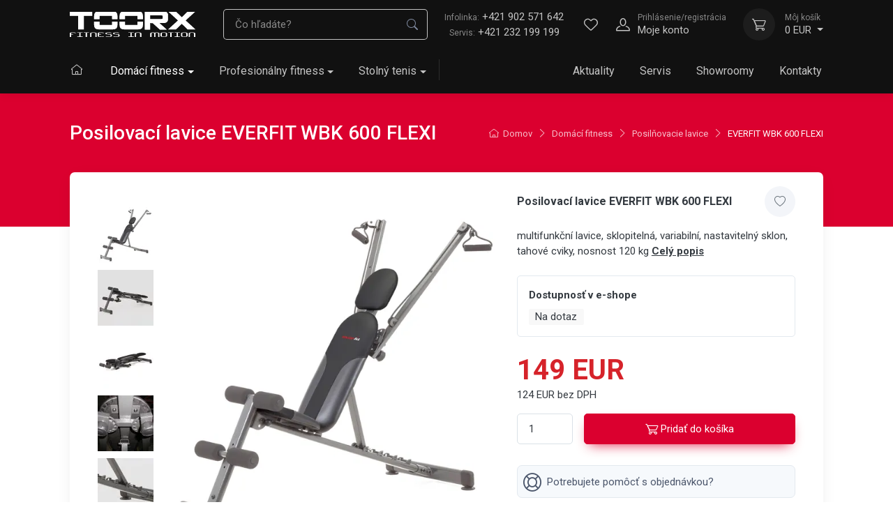

--- FILE ---
content_type: text/html; charset=utf-8
request_url: https://www.toorx.sk/everfit-wbk-600-flexi-wbk-600/
body_size: 25169
content:
<!DOCTYPE html>

<html lang="sk">
<head>



	<meta charset="utf-8">
		<meta name="viewport" content="width=device-width, initial-scale=1, maximum-scale=1">




	<meta http-equiv="x-ua-compatible" content="ie=edge">

	<title>Posilovací lavice EVERFIT WBK 600 FLEXI | TOORX</title>
	<meta name="description" content="multifunkční lavice, sklopitelná, variabilní, nastavitelný sklon, tahové cviky, nosnost 120 kg">
	<meta name="keywords" content="">
	<meta name="author" content="OptimWeb s.r.o.">



		<link rel="preload" as="script" href="/cdn-eufco/js/scripts.min.js">
		<link rel="preload" as="style" href="/cdn-eufco/css/styles.min.css">

			<link rel="preconnect" href="https://fonts.googleapis.com" crossorigin>
			<link rel="dns-prefetch" href="https://fonts.googleapis.com">
		
			<link rel="dns-prefetch" href="https://fonts.gstatic.com">






	
		



	 


    




				<link rel='prefetch' href='https://fonts.googleapis.com/css?family=Roboto:300,300i,400,400i,500,500i,600,600i,700,700i&subset=latin,latin-ext&display=swap' type='text/css'>


	<meta property="og:title" content="Posilovací lavice EVERFIT WBK 600 FLEXI | TOORX">
    <meta property="og:type" content="website">
    <meta property="og:url" content="https://www.toorx.sk/everfit-wbk-600-flexi-wbk-600/">

		<meta property="og:description" content="multifunkční lavice, sklopitelná, variabilní, nastavitelný sklon, tahové cviky, nosnost 120 kg">
		<meta property="og:image" content="https://www.toorx.sk/res/crc-3865559889/products/images/1200x630crop/28083-image-18791.jpg">

	<meta name="twitter:card" content="summary_large_image">
	<meta name="twitter:title" content="Posilovací lavice EVERFIT WBK 600 FLEXI | TOORX">
		<meta name="twitter:description" content="multifunkční lavice, sklopitelná, variabilní, nastavitelný sklon, tahové cviky, nosnost 120 kg">
		<meta name="twitter:image" content="https://www.toorx.sk/res/crc-3865559889/products/images/1200x630crop/28083-image-18791.jpg">
	
    
	





	
	
			
	
		







		<script src="/cdn-eufco/js/scripts.min.js" async defer></script>






				<style id="critical">
					@charset 'UTF-8';:root{--bs-blue:#0d6efd;--bs-indigo:#6610f2;--bs-purple:#6f42c1;--bs-pink:#d63384;--bs-red:#dc3545;--bs-orange:#f48a1a;--bs-yellow:#ffc107;--bs-green:#6CB644;--bs-teal:#20c997;--bs-cyan:#0dcaf0;--bs-white:#fff;--bs-gray:#7d879c;--bs-gray-dark:#373f50;--bs-primary:#db002f;--bs-accent:#4e54c8;--bs-secondary:#f8f8f8;--bs-success:#28a745;--bs-info:#00a1bc;--bs-warning:#f48a1a;--bs-danger:#D6232A;--bs-light:#f8f8f8;--bs-dark:#111;--bs-font-sans-serif:'Roboto';--bs-font-monospace:SFMono-Regular, Menlo, Monaco, Consolas, 'Liberation Mono', 'Courier New', monospace;--bs-gradient:linear-gradient(180deg, rgba(255, 255, 255, 0.15), rgba(255, 255, 255, 0))}*,*::before,*::after{box-sizing:border-box}body{margin:0;font-family:var(--bs-font-sans-serif);font-size:1rem;font-weight:400;line-height:1.5;color:#343a40;background-color:#fff;-webkit-text-size-adjust:100%}hr{margin:0 0;color:#e3e9ef;background-color:currentColor;border:0;opacity:1}hr:not([size]){height:1px}h2,h3,.h3,h5,.h6{margin-top:0;margin-bottom:0.75rem;font-weight:500;line-height:1.2;color:inherit}h2{font-size:calc(1.325rem + 0.9vw)}@media (min-width:1200px){h2{font-size:2rem}}h3,.h3{font-size:calc(1.3rem + 0.6vw)}@media (min-width:1200px){h3,.h3{font-size:1.75rem}}h5{font-size:1.25rem}.h6{font-size:1.0625rem}p{margin-top:0;margin-bottom:1rem}ul{padding-left:2rem}ul{margin-top:0;margin-bottom:1rem}ul ul{margin-bottom:0}small,.small{font-size:0.8em}a{color:#db002f;text-decoration:none}img,svg{vertical-align:middle}label{display:inline-block}button{border-radius:0}input,button{margin:0;font-family:inherit;font-size:inherit;line-height:inherit}button{text-transform:none}button,[type='button'],[type='submit']{-webkit-appearance:button}::-moz-focus-inner{padding:0;border-style:none}::-webkit-datetime-edit-fields-wrapper,::-webkit-datetime-edit-text,::-webkit-datetime-edit-minute,::-webkit-datetime-edit-hour-field,::-webkit-datetime-edit-day-field,::-webkit-datetime-edit-month-field,::-webkit-datetime-edit-year-field{padding:0}::-webkit-inner-spin-button{height:auto}::-webkit-search-decoration{-webkit-appearance:none}::-webkit-color-swatch-wrapper{padding:0}::file-selector-button{font:inherit}::-webkit-file-upload-button{font:inherit;-webkit-appearance:button}.container,.container-fluid,.container-xl{width:100%;padding-right:var(--bs-gutter-x, 0.9375rem);padding-left:var(--bs-gutter-x, 0.9375rem);margin-right:auto;margin-left:auto}@media (min-width:576px){.container{max-width:100%}}@media (min-width:768px){.container{max-width:100%}}@media (min-width:992px){.container{max-width:100%}}@media (min-width:1200px){.container,.container-xl{max-width:1110px}}@media (min-width:1400px){.container,.container-xl{max-width:1320px}}.row{--bs-gutter-x:1.875rem;--bs-gutter-y:0;display:-webkit-box;display:-webkit-flex;display:-ms-flexbox;display:flex;-webkit-flex-wrap:wrap;-ms-flex-wrap:wrap;flex-wrap:wrap;margin-top:calc(var(--bs-gutter-y) * -1);margin-right:calc(var(--bs-gutter-x) * -.5);margin-left:calc(var(--bs-gutter-x) * -.5)}.row>*{-webkit-flex-shrink:0;-ms-flex-negative:0;flex-shrink:0;width:100%;max-width:100%;padding-right:calc(var(--bs-gutter-x) * .5);padding-left:calc(var(--bs-gutter-x) * .5);margin-top:var(--bs-gutter-y)}@media (min-width:1200px){.col-xl{-webkit-box-flex:1;-webkit-flex:1 0 0%;-ms-flex:1 0 0%;flex:1 0 0%}}.g-0{--bs-gutter-x:0}.g-0{--bs-gutter-y:0}.gy-2{--bs-gutter-y:0.5rem}.gy-3{--bs-gutter-y:1rem}@media (min-width:576px){.col-sm-4{-webkit-box-flex:0;-webkit-flex:0 0 auto;-ms-flex:0 0 auto;flex:0 0 auto;width:33.33333333%}.col-sm-6{-webkit-box-flex:0;-webkit-flex:0 0 auto;-ms-flex:0 0 auto;flex:0 0 auto;width:50%}.col-sm-8{-webkit-box-flex:0;-webkit-flex:0 0 auto;-ms-flex:0 0 auto;flex:0 0 auto;width:66.66666667%}}@media (min-width:768px){.col-md-4{-webkit-box-flex:0;-webkit-flex:0 0 auto;-ms-flex:0 0 auto;flex:0 0 auto;width:33.33333333%}.col-md-6{-webkit-box-flex:0;-webkit-flex:0 0 auto;-ms-flex:0 0 auto;flex:0 0 auto;width:50%}}@media (min-width:992px){.col-lg-3{-webkit-box-flex:0;-webkit-flex:0 0 auto;-ms-flex:0 0 auto;flex:0 0 auto;width:25%}.gy-lg-3{--bs-gutter-y:1rem}}@media (min-width:1200px){.col-xl-4{-webkit-box-flex:0;-webkit-flex:0 0 auto;-ms-flex:0 0 auto;flex:0 0 auto;width:33.33333333%}.col-xl-8{-webkit-box-flex:0;-webkit-flex:0 0 auto;-ms-flex:0 0 auto;flex:0 0 auto;width:66.66666667%}}.form-label{margin-bottom:0.375rem;font-size:0.9375rem;font-weight:500;color:inherit}.form-control{display:block;width:100%;padding:0.625rem 1rem;font-size:0.9375rem;font-weight:400;line-height:1.5;color:#343a40;background-color:#fff;background-clip:padding-box;border:1px solid #dae1e7;-webkit-appearance:none;-moz-appearance:none;appearance:none;border-radius:0.3125rem;box-shadow:inset 0 1px 2px transparent}.form-control::-webkit-date-and-time-value{height:1.5em}.form-control::-webkit-input-placeholder{color:#7d879c;opacity:1}.form-control::-moz-placeholder{color:#7d879c;opacity:1}.form-control:-ms-input-placeholder{color:#7d879c;opacity:1}.form-control::-webkit-file-upload-button{padding:0.625rem 1rem;margin:-0.625rem -1rem;-webkit-margin-end:1rem;margin-inline-end:1rem;color:#373f50;background-color:#f6f9fc;border-color:inherit;border-style:solid;border-width:0;border-inline-end-width:1px;border-radius:0}.form-check{display:block;min-height:1.5rem;padding-left:1.5em;margin-bottom:0.125rem}.form-check .form-check-input{float:left;margin-left:-1.5em}.form-check-input{width:1em;height:1em;margin-top:0.25em;vertical-align:top;background-color:#fff;background-repeat:no-repeat;background-position:center;background-size:contain;border:1px solid #c1cdd7;-webkit-appearance:none;-moz-appearance:none;appearance:none;color-adjust:exact}.form-check-input[type='checkbox']{border-radius:0.3125em}.form-check-input:checked{background-color:#db002f;border-color:#db002f}.form-check-input:checked[type=checkbox]{background-image:url('data:image/svg+xml,%3csvg xmlns=%27http://www.w3.org/2000/svg%27 viewBox=%270 0 20 20%27%3e%3cpath fill=%27none%27 stroke=%27%23fff%27 stroke-linecap=%27round%27 stroke-linejoin=%27round%27 stroke-width=%273%27 d=%27M6 10l3 3l6-6%27/%3e%3c/svg%3e')}.form-check-input:disabled{-webkit-filter:none;filter:none;opacity:0.6}.form-check-input[disabled]~.form-check-label,.form-check-input:disabled~.form-check-label{opacity:0.6}.input-group{position:relative;display:-webkit-box;display:-webkit-flex;display:-ms-flexbox;display:flex;-webkit-flex-wrap:wrap;-ms-flex-wrap:wrap;flex-wrap:wrap;-webkit-box-align:stretch;-webkit-align-items:stretch;-ms-flex-align:stretch;align-items:stretch;width:100%}.input-group>.form-control{position:relative;-webkit-box-flex:1;-webkit-flex:1 1 auto;-ms-flex:1 1 auto;flex:1 1 auto;width:1%;min-width:0}.input-group:not(.has-validation)>:not(:last-child):not(.dropdown-toggle):not(.dropdown-menu){border-top-right-radius:0;border-bottom-right-radius:0}.input-group>:not(:first-child):not(.dropdown-menu):not(.valid-tooltip):not(.valid-feedback):not(.invalid-tooltip):not(.invalid-feedback){margin-left:-1px;border-top-left-radius:0;border-bottom-left-radius:0}.invalid-feedback{display:none;width:100%;margin-top:0.375rem;font-size:0.75rem;color:#D6232A}.btn{display:inline-block;font-weight:normal;line-height:1.5;color:#343a40;text-align:center;white-space:nowrap;vertical-align:middle;background-color:transparent;border:1px solid transparent;padding:0.625rem 1.375rem;font-size:0.9375rem;border-radius:0.3125rem}.btn-primary{color:#fff;background-color:#db002f;border-color:#db002f;box-shadow:unset}.btn-secondary{color:#000;background-color:#f8f8f8;border-color:#f8f8f8;box-shadow:unset}.btn-sm{padding:0.425rem 1rem;font-size:0.8125rem;border-radius:0.25rem}.fade:not(.show){opacity:0}.collapse:not(.show){display:none}.dropdown{position:relative}.dropdown-toggle{white-space:nowrap}.dropdown-toggle::after{display:inline-block;margin-left:0.23375rem;vertical-align:0.23375rem;content:'';border-top:0.275rem solid;border-right:0.275rem solid transparent;border-bottom:0;border-left:0.275rem solid transparent}.dropdown-toggle:empty::after{margin-left:0}.dropdown-menu{position:absolute;z-index:1000;display:none;min-width:10rem;padding:0.5rem 0;margin:0;font-size:1rem;color:#343a40;text-align:left;list-style:none;background-color:#fff;background-clip:padding-box;border:1px solid #e3e9ef;border-radius:0.3125rem;box-shadow:0 0.25rem 0.5625rem -0.0625rem rgba(0,0,0,0.03),0 0.275rem 1.25rem -0.0625rem rgba(0,0,0,0.05)}.dropdown-menu-end{--bs-position:end}.nav-link{display:block;padding:0.75rem 1.25rem;font-weight:normal;color:#4b566b}.navbar{position:relative;display:-webkit-box;display:-webkit-flex;display:-ms-flexbox;display:flex;-webkit-flex-wrap:wrap;-ms-flex-wrap:wrap;flex-wrap:wrap;-webkit-box-align:center;-webkit-align-items:center;-ms-flex-align:center;align-items:center;-webkit-box-pack:justify;-webkit-justify-content:space-between;-ms-flex-pack:justify;justify-content:space-between;padding-top:0.75rem;padding-bottom:0.75rem}.navbar>.container-xl{display:-webkit-box;display:-webkit-flex;display:-ms-flexbox;display:flex;-webkit-flex-wrap:inherit;-ms-flex-wrap:inherit;flex-wrap:inherit;-webkit-box-align:center;-webkit-align-items:center;-ms-flex-align:center;align-items:center;-webkit-box-pack:justify;-webkit-justify-content:space-between;-ms-flex-pack:justify;justify-content:space-between}.navbar-brand{padding-top:0.625rem;padding-bottom:0.625rem;margin-right:1rem;font-size:calc(1.3rem + 0.6vw);white-space:nowrap}@media (min-width:1200px){.navbar-brand{font-size:1.75rem}}.navbar-nav{display:-webkit-box;display:-webkit-flex;display:-ms-flexbox;display:flex;-webkit-box-orient:vertical;-webkit-box-direction:normal;-webkit-flex-direction:column;-ms-flex-direction:column;flex-direction:column;padding-left:0;margin-bottom:0;list-style:none}.navbar-nav .nav-link{padding-right:0;padding-left:0}.navbar-nav .dropdown-menu{position:static}.navbar-collapse{-webkit-flex-basis:100%;-ms-flex-preferred-size:100%;flex-basis:100%;-webkit-box-flex:1;-webkit-flex-grow:1;-ms-flex-positive:1;flex-grow:1;-webkit-box-align:center;-webkit-align-items:center;-ms-flex-align:center;-ms-grid-row-align:center;align-items:center}.navbar-toggler{padding:0.75rem 0.75rem;font-size:1rem;line-height:1;background-color:transparent;border:1px solid transparent;border-radius:0}.navbar-toggler-icon{display:inline-block;width:1.5em;height:1.5em;vertical-align:middle;background-repeat:no-repeat;background-position:center;background-size:100%}@media (min-width:1200px){.navbar-expand-xl{-webkit-flex-wrap:nowrap;-ms-flex-wrap:nowrap;flex-wrap:nowrap;-webkit-box-pack:start;-webkit-justify-content:flex-start;-ms-flex-pack:start;justify-content:flex-start}.navbar-expand-xl .navbar-nav{-webkit-box-orient:horizontal;-webkit-box-direction:normal;-webkit-flex-direction:row;-ms-flex-direction:row;flex-direction:row}.navbar-expand-xl .navbar-nav .dropdown-menu{position:absolute}.navbar-expand-xl .navbar-nav .nav-link{padding-right:1.125rem;padding-left:1.125rem}.navbar-expand-xl .navbar-collapse{display:-webkit-box!important;display:-webkit-flex!important;display:-ms-flexbox!important;display:flex!important;-webkit-flex-basis:auto;-ms-flex-preferred-size:auto;flex-basis:auto}.navbar-expand-xl .navbar-toggler{display:none}}.navbar-dark .navbar-brand{color:#fff}.navbar-dark .navbar-nav .nav-link{color:rgba(255,255,255,0.75)}.navbar-dark .navbar-toggler{color:rgba(255,255,255,0.75);border-color:transparent}.navbar-dark .navbar-toggler-icon{background-image:url('data:image/svg+xml,%3csvg xmlns=%27http://www.w3.org/2000/svg%27 viewBox=%270 0 30 30%27%3e%3cpath stroke=%27rgba%28255, 255, 255, 0.75%29%27 stroke-linecap=%27round%27 stroke-miterlimit=%2710%27 stroke-width=%272%27 d=%27M4 7h22M4 15h22M4 23h22%27/%3e%3c/svg%3e')}.card{position:relative;display:-webkit-box;display:-webkit-flex;display:-ms-flexbox;display:flex;-webkit-box-orient:vertical;-webkit-box-direction:normal;-webkit-flex-direction:column;-ms-flex-direction:column;flex-direction:column;min-width:0;word-wrap:break-word;background-color:#fff;background-clip:border-box;border:1px solid rgba(0,0,0,0.085);border-radius:0.4375rem}.card-body{-webkit-box-flex:1;-webkit-flex:1 1 auto;-ms-flex:1 1 auto;flex:1 1 auto;padding:1.25rem 1.25rem}.btn-close{box-sizing:content-box;width:0.75rem;height:0.75rem;padding:0.25rem 0.25rem;color:#000;background:transparent url('data:image/svg+xml,%3csvg xmlns=%27http://www.w3.org/2000/svg%27 viewBox=%270 0 16 16%27 fill=%27%23000%27%3e%3cpath d=%27M.293.293a1 1 0 011.414 0L8 6.586 14.293.293a1 1 0 111.414 1.414L9.414 8l6.293 6.293a1 1 0 01-1.414 1.414L8 9.414l-6.293 6.293a1 1 0 01-1.414-1.414L6.586 8 .293 1.707a1 1 0 010-1.414z%27/%3e%3c/svg%3e') center / 0.75rem auto no-repeat;border:0;border-radius:0.3125rem;opacity:0.5}.modal{position:fixed;top:0;left:0;z-index:1060;display:none;width:100%;height:100%;overflow-x:hidden;overflow-y:auto;outline:0}.modal-dialog{position:relative;width:auto;margin:0.5rem}.modal.fade .modal-dialog{-webkit-transform:translate(0,-50px);transform:translate(0,-50px)}.modal.show .modal-dialog{-webkit-transform:none;transform:none}.modal-dialog-centered{display:-webkit-box;display:-webkit-flex;display:-ms-flexbox;display:flex;-webkit-box-align:center;-webkit-align-items:center;-ms-flex-align:center;align-items:center;min-height:calc(100% - 1rem)}.modal-content{position:relative;display:-webkit-box;display:-webkit-flex;display:-ms-flexbox;display:flex;-webkit-box-orient:vertical;-webkit-box-direction:normal;-webkit-flex-direction:column;-ms-flex-direction:column;flex-direction:column;width:100%;background-color:#fff;background-clip:padding-box;border:1px solid #e3e9ef;border-radius:0.4375rem;box-shadow:0 0.3rem 1.525rem -0.375rem rgba(0,0,0,0.1);outline:0}.modal-header{display:-webkit-box;display:-webkit-flex;display:-ms-flexbox;display:flex;-webkit-flex-shrink:0;-ms-flex-negative:0;flex-shrink:0;-webkit-box-align:center;-webkit-align-items:center;-ms-flex-align:center;align-items:center;-webkit-box-pack:justify;-webkit-justify-content:space-between;-ms-flex-pack:justify;justify-content:space-between;padding:1rem 1.25rem;border-bottom:1px solid #e3e9ef;border-top-left-radius:calc(0.4375rem - 1px);border-top-right-radius:calc(0.4375rem - 1px)}.modal-header .btn-close{padding:0.5rem 0.625rem;margin:-0.5rem -0.625rem -0.5rem auto}.modal-title{margin-bottom:0;line-height:1.5}.modal-body{position:relative;-webkit-box-flex:1;-webkit-flex:1 1 auto;-ms-flex:1 1 auto;flex:1 1 auto;padding:1.25rem}.modal-footer{display:-webkit-box;display:-webkit-flex;display:-ms-flexbox;display:flex;-webkit-flex-wrap:wrap;-ms-flex-wrap:wrap;flex-wrap:wrap;-webkit-flex-shrink:0;-ms-flex-negative:0;flex-shrink:0;-webkit-box-align:center;-webkit-align-items:center;-ms-flex-align:center;align-items:center;-webkit-box-pack:end;-webkit-justify-content:flex-end;-ms-flex-pack:end;justify-content:flex-end;padding:1rem;border-top:1px solid #e3e9ef;border-bottom-right-radius:calc(0.4375rem - 1px);border-bottom-left-radius:calc(0.4375rem - 1px)}.modal-footer>*{margin:0.25rem}@media (min-width:576px){.modal-dialog{max-width:500px;margin:1.75rem auto}.modal-dialog-centered{min-height:calc(100% - 3.5rem)}.modal-content{box-shadow:0 0.3rem 1.525rem -0.375rem rgba(0,0,0,0.1)}}.ratio{position:relative;width:100%}.ratio::before{display:block;padding-top:var(--bs-aspect-ratio);content:''}.ratio>*{position:absolute;top:0;left:0;width:100%;height:100%}.ratio-16x9{--bs-aspect-ratio:calc(9 / 16 * 100%)}.overflow-hidden{overflow:hidden!important}.d-block{display:block!important}.d-flex{display:-webkit-box!important;display:-webkit-flex!important;display:-ms-flexbox!important;display:flex!important}.d-none{display:none!important}.shadow-sm{box-shadow:0 0.125rem 0.3rem -0.0625rem rgba(0,0,0,0.03),0 0.275rem 0.75rem -0.0625rem rgba(0,0,0,0.06)!important}.shadow-lg{box-shadow:0 0.3rem 1.525rem -0.375rem rgba(0,0,0,0.1)!important}.position-relative{position:relative!important}.position-absolute{position:absolute!important}.position-sticky{position:-webkit-sticky!important;position:sticky!important}.top-0{top:0!important}.top-50{top:50%!important}.end-0{right:0!important}.translate-middle{-webkit-transform:translate(-50%,-50%)!important;transform:translate(-50%,-50%)!important}.translate-middle-y{-webkit-transform:translateY(-50%)!important;transform:translateY(-50%)!important}.border-0{border:0!important}.border-bottom{border-bottom:1px solid #e3e9ef!important}.w-100{width:100%!important}.h-auto{height:auto!important}.flex-row{-webkit-box-orient:horizontal!important;-webkit-box-direction:normal!important;-webkit-flex-direction:row!important;-ms-flex-direction:row!important;flex-direction:row!important}.flex-column{-webkit-box-orient:vertical!important;-webkit-box-direction:normal!important;-webkit-flex-direction:column!important;-ms-flex-direction:column!important;flex-direction:column!important}.flex-grow-0{-webkit-box-flex:0!important;-webkit-flex-grow:0!important;-ms-flex-positive:0!important;flex-grow:0!important}.flex-grow-1{-webkit-box-flex:1!important;-webkit-flex-grow:1!important;-ms-flex-positive:1!important;flex-grow:1!important}.flex-shrink-0{-webkit-flex-shrink:0!important;-ms-flex-negative:0!important;flex-shrink:0!important}.flex-wrap{-webkit-flex-wrap:wrap!important;-ms-flex-wrap:wrap!important;flex-wrap:wrap!important}.justify-content-center{-webkit-box-pack:center!important;-webkit-justify-content:center!important;-ms-flex-pack:center!important;justify-content:center!important}.align-items-center{-webkit-box-align:center!important;-webkit-align-items:center!important;-ms-flex-align:center!important;-ms-grid-row-align:center!important;align-items:center!important}.order-1{-webkit-box-ordinal-group:2!important;-webkit-order:1!important;-ms-flex-order:1!important;order:1!important}.order-2{-webkit-box-ordinal-group:3!important;-webkit-order:2!important;-ms-flex-order:2!important;order:2!important}.m-0{margin:0!important}.m-1{margin:0.25rem!important}.my-4{margin-top:1.5rem!important;margin-bottom:1.5rem!important}.me-1{margin-right:0.25rem!important}.me-2{margin-right:0.5rem!important}.me-3{margin-right:1rem!important}.mb-0{margin-bottom:0!important}.mb-2{margin-bottom:0.5rem!important}.mb-3{margin-bottom:1rem!important}.mb-4{margin-bottom:1.5rem!important}.ms-1{margin-left:0.25rem!important}.ms-2{margin-left:0.5rem!important}.ms-4{margin-left:1.5rem!important}.m-n1{margin:-0.25rem!important}.mt-n1{margin-top:-0.25rem!important}.me-n1{margin-right:-0.25rem!important}.me-n2{margin-right:-0.5rem!important}.ms-n3{margin-left:-1rem!important}.p-0{padding:0!important}.p-2{padding:0.5rem!important}.p-3{padding:1rem!important}.px-2{padding-right:0.5rem!important;padding-left:0.5rem!important}.px-3{padding-right:1rem!important;padding-left:1rem!important}.px-4{padding-right:1.5rem!important;padding-left:1.5rem!important}.py-0{padding-top:0!important;padding-bottom:0!important}.py-4{padding-top:1.5rem!important;padding-bottom:1.5rem!important}.py-5{padding-top:3rem!important;padding-bottom:3rem!important}.py-grid-gutter{padding-top:1.875rem!important;padding-bottom:1.875rem!important}.pt-2{padding-top:0.5rem!important}.pt-3{padding-top:1rem!important}.pt-4{padding-top:1.5rem!important}.pe-2{padding-right:0.5rem!important}.pe-5{padding-right:3rem!important}.pb-3{padding-bottom:1rem!important}.pb-4{padding-bottom:1.5rem!important}.pb-5{padding-bottom:3rem!important}.ps-1{padding-left:0.25rem!important}.fs-lg{font-size:1.125rem!important}.fs-base{font-size:1rem!important}.fs-md{font-size:0.9375rem!important}.fs-sm{font-size:0.9375rem!important}.text-center{text-align:center!important}.text-nowrap{white-space:nowrap!important}.text-light{color:#f8f8f8!important}.text-muted{color:#7d879c!important}.bg-secondary{background-color:#f8f8f8!important}.bg-light{background-color:#f8f8f8!important}.bg-dark{background-color:#111!important}.rounded-1{border-radius:0.25rem!important}.rounded-end{border-top-right-radius:0.3125rem!important;border-bottom-right-radius:0.3125rem!important}.opacity-75{opacity:0.75!important}.bg-none{background:none!important}@media (min-width:576px){.flex-sm-nowrap{-webkit-flex-wrap:nowrap!important;-ms-flex-wrap:nowrap!important;flex-wrap:nowrap!important}.order-sm-1{-webkit-box-ordinal-group:2!important;-webkit-order:1!important;-ms-flex-order:1!important;order:1!important}.order-sm-2{-webkit-box-ordinal-group:3!important;-webkit-order:2!important;-ms-flex-order:2!important;order:2!important}.ms-sm-3{margin-left:1rem!important}.pt-sm-4{padding-top:1.5rem!important}.text-sm-start{text-align:left!important}}@media (min-width:768px){.mb-md-3{margin-bottom:1rem!important}.pt-md-3{padding-top:1rem!important}}@media (min-width:992px){.d-lg-flex{display:-webkit-box!important;display:-webkit-flex!important;display:-ms-flexbox!important;display:flex!important}.order-lg-1{-webkit-box-ordinal-group:2!important;-webkit-order:1!important;-ms-flex-order:1!important;order:1!important}.mt-lg-n10{margin-top:-10rem!important}.px-lg-3{padding-right:1rem!important;padding-left:1rem!important}.pt-lg-0{padding-top:0!important}.text-lg-start{text-align:left!important}}@media (min-width:1200px){.d-xl-block{display:block!important}.d-xl-flex{display:-webkit-box!important;display:-webkit-flex!important;display:-ms-flexbox!important;display:flex!important}.d-xl-none{display:none!important}.flex-xl-row{-webkit-box-orient:horizontal!important;-webkit-box-direction:normal!important;-webkit-flex-direction:row!important;-ms-flex-direction:row!important;flex-direction:row!important}.flex-xl-nowrap{-webkit-flex-wrap:nowrap!important;-ms-flex-wrap:nowrap!important;flex-wrap:nowrap!important}.justify-content-xl-end{-webkit-box-pack:end!important;-webkit-justify-content:flex-end!important;-ms-flex-pack:end!important;justify-content:flex-end!important}.align-items-xl-center{-webkit-box-align:center!important;-webkit-align-items:center!important;-ms-flex-align:center!important;-ms-grid-row-align:center!important;align-items:center!important}.me-xl-1{margin-right:0.25rem!important}.me-xl-2{margin-right:0.5rem!important}.ms-xl-0{margin-left:0!important}.mx-xl-n3{margin-right:-1rem!important;margin-left:-1rem!important}.me-xl-n3{margin-right:-1rem!important}.ms-xl-n3{margin-left:-1rem!important}.px-xl-3{padding-right:1rem!important;padding-left:1rem!important}.py-xl-0{padding-top:0!important;padding-bottom:0!important}.pt-xl-0{padding-top:0!important}}html *{-webkit-font-smoothing:antialiased;-moz-osx-font-smoothing:grayscale}html,body{height:100%}body{display:-webkit-box;display:-webkit-flex;display:-ms-flexbox;display:flex;-webkit-box-orient:vertical;-webkit-box-direction:normal;-webkit-flex-direction:column;-ms-flex-direction:column;flex-direction:column}img{max-width:100%;height:auto;vertical-align:middle}svg{max-width:100%}small,.small{font-weight:inherit}.btn-primary{color:#fff!important}.btn-secondary{color:#4b566b!important;border-color:transparent}.btn-secondary{border-color:#e3e9ef}.btn-primary.btn-shadow{box-shadow:0 0.5rem 1.125rem -0.5rem rgba(219,0,47,0.9)}.btn>i{margin-top:-0.1875rem;vertical-align:middle}.btn-scroll-top{display:block;position:fixed;right:-4.125rem;bottom:1.25rem;width:2.75rem;height:2.75rem;border-radius:50%;background-color:rgba(43,52,69,0.25);color:#fff;text-align:center;opacity:0;z-index:1025}.btn-scroll-top>.btn-scroll-top-icon{font-size:0.9375rem;font-weight:bold;line-height:2.625rem}.btn-scroll-top .btn-scroll-top-tooltip{position:absolute;top:50%;right:100%;-webkit-transform:translateY(-50%);transform:translateY(-50%);visibility:hidden;opacity:0}@media (max-width:575.98px){.btn-scroll-top{width:2.2rem;height:2.2rem;bottom:1rem}.btn-scroll-top>.btn-scroll-top-icon{line-height:2.075rem}}.btn-wishlist>i{font-size:1.0625rem;line-height:2.75rem}.btn-wishlist.btn-sm>i{font-size:0.8125rem;line-height:2rem}.dropdown .dropdown-toggle::after{margin-left:0.3rem;vertical-align:middle}.dropdown-menu{box-shadow:0 0.25rem 0.5625rem -0.0625rem rgba(0,0,0,0.03),0 0.275rem 1.25rem -0.0625rem rgba(0,0,0,0.05);border-color:transparent}.password-toggle{position:relative}.password-toggle .form-control{padding-right:3rem}.password-toggle-btn{position:absolute;top:50%;right:0.625rem;margin-bottom:0;padding:0.5rem;-webkit-transform:translateY(-50%);transform:translateY(-50%);font-size:1.0625rem;line-height:1}.form-check-label{font-size:0.9375rem}@font-face{font-family:'cartzilla-icons';src:url('/cdn-nz0e4/fonts/cartzilla-icons.ttf?ufvuz0') format('truetype'),url('/cdn-nz0e4/fonts/cartzilla-icons.woff?ufvuz0') format('woff'),url('/cdn-nz0e4/fonts/cartzilla-icons.svg?ufvuz0#cartzilla-icons') format('svg');font-weight:normal;font-style:normal;font-display:block}[class^='ci-'],[class*=' ci-']{display:inline-block;font-family:'cartzilla-icons'!important;speak:never;font-style:normal;font-weight:normal;font-variant:normal;text-transform:none;line-height:1}.ci-arrow-left:before{content:''}.ci-arrow-right:before{content:''}.ci-arrow-up:before{content:''}.ci-cart:before{content:''}.ci-heart:before{content:''}.ci-home:before{content:''}.ci-search:before{content:''}.ci-unlocked:before{content:''}.ci-user:before{content:''}.input-group .position-absolute{z-index:5}.nav-link-style{color:#4b566b}.navbar-brand{display:inline-block;font-weight:500;vertical-align:middle}.navbar-brand>img{display:block}.navbar-nav .nav-item{margin-bottom:0.667rem;border-radius:0.3125rem}.navbar-nav .nav-link{padding:0.667rem 1.125rem;font-weight:500}.navbar-nav .dropdown-menu{min-width:12.5rem;padding-top:0;box-shadow:none;border:none;background-color:transparent}.navbar-mega-nav{position:relative}.navbar-mega-nav::after{display:none;position:absolute;top:50%;right:0;-webkit-transform:translateY(-50%);transform:translateY(-50%);width:1px;height:1.875rem;content:''}.navbar-tool{position:relative;display:-webkit-box;display:-webkit-flex;display:-ms-flexbox;display:flex;-webkit-box-align:center;-webkit-align-items:center;-ms-flex-align:center;align-items:center}.navbar-tool.dropdown::before{position:absolute;bottom:-1rem;left:-10%;width:120%;height:1rem;content:''}.navbar-tool .dropdown-menu{top:100%;margin-top:0.5rem!important}.navbar-tool .dropdown-menu.dropdown-menu-end{left:auto;right:0}.navbar-tool-icon-box{position:relative;width:2.875rem;height:2.875rem;border-radius:50%;line-height:2.625rem;text-align:center}.navbar-tool-icon-box.dropdown-toggle::after{display:none}.navbar-tool-icon{font-size:1.25rem;line-height:2.875rem}.navbar-tool-text{display:none;-webkit-box-flex:0;-webkit-flex-grow:0;-ms-flex-positive:0;flex-grow:0;-webkit-flex-shrink:0;-ms-flex-negative:0;flex-shrink:0;padding-left:0.875rem;font-size:0.9375rem;text-decoration:none!important;white-space:nowrap}.navbar-tool-text>small{display:block;margin-bottom:-0.125rem}.dropdown .navbar-tool-text::after{display:inline-block;margin-left:0.23375rem;vertical-align:0.23375rem;content:'';border-top:0.275rem solid;border-right:0.275rem solid transparent;border-bottom:0;border-left:0.275rem solid transparent}@media (min-width:1200px){.navbar-expand-xl .navbar-collapse{width:auto;-webkit-flex-basis:auto;-ms-flex-preferred-size:auto;flex-basis:auto}.navbar-expand-xl .navbar-nav .nav-item{margin-bottom:0;background-color:transparent}.navbar-expand-xl .navbar-nav .nav-link{padding-top:1.125rem;padding-bottom:0.875rem;font-weight:normal}.navbar-expand-xl .navbar-mega-nav::after{display:block}.navbar-expand-xl .dropdown-menu{margin-top:0;padding-top:0.5rem}.navbar-expand-xl .dropdown-menu.dropdown-menu-end{left:auto;right:0}.navbar-expand-xl .dropdown-menu:not(.dropdown-menu-dark){border-color:#fff;background-color:#fff;box-shadow:0 0.25rem 0.5625rem -0.0625rem rgba(0,0,0,0.03),0 0.275rem 1.25rem -0.0625rem rgba(0,0,0,0.05)}.navbar-expand-xl .navbar-tool-text{display:block}}.navbar-dark .nav-link>i{color:rgba(255,255,255,0.5)}.navbar-dark .nav-item{background-color:rgba(255,255,255,0.05)}.navbar-dark .navbar-tool-icon-box{color:rgba(255,255,255,0.75)}.navbar-dark .navbar-tool-text{color:rgba(255,255,255,0.75)}.navbar-dark .navbar-tool-text>small{color:rgba(255,255,255,0.5)}.navbar-dark .navbar-mega-nav::after{background-color:rgba(255,255,255,0.12)}.product-card{padding-bottom:1.25rem;border:0}.product-card .card-body{position:relative;background-color:#fff;z-index:2}@media (min-width:576px){.product-card{padding-bottom:0}}.widget-list{margin:0;padding:0;list-style:none}.widget-list-item{margin-bottom:0.5rem}.widget-list-item:last-child{margin-bottom:0}.widget-list-link{display:block;color:#4b566b;font-size:0.9375rem;font-weight:normal}.btn-sm{padding:0.425rem 0.85rem}@media (max-width:575.98px){.btn-sm{padding:0.3125rem 0.625rem;font-size:0.75rem}}.flex-grow-1{-webkit-box-flex:1;-webkit-flex-grow:1;-ms-flex-positive:1;flex-grow:1}.form-label{font-size:0.875rem;font-weight:500}.form-check-label{font-size:0.875rem}.form-check-label p{margin-bottom:0}form a{color:currentColor}#mainNavigation{z-index:500}@media (max-width:575.98px){.navbar-brand{width:100px}}@media (max-width:991.98px){.navbar-menu{overflow:auto;max-height:calc(100vh - 74px);position:absolute;top:100%;width:100%}.navbar-menu .collapse{position:relative;z-index:1}}.navbar-nav{-webkit-flex-basis:100%;-ms-flex-preferred-size:100%;flex-basis:100%}.nav-item{position:relative}@media (max-width:991.98px){.nav-item{background-color:#f8f8f8;margin-bottom:0.5rem;border-radius:0.3125rem}.nav-item .dropdown-menu{border:transparent;background-color:transparent}}.navbar-nav .nav-link{font-weight:500;padding:0.5rem 1rem;font-size:1rem}.nav-link i{margin-top:-0.125rem}.dropdown-toggle--lg{padding-right:3rem;position:relative;z-index:1;display:inline-block}@media (max-width:991.98px){.dropdown-toggle--lg:not(.btn)::after{content:none}}.dropdown-toggle--xs{-webkit-appearance:none;-moz-appearance:none;appearance:none;border:0;background:transparent;position:absolute;text-align:right;top:0;right:0;padding:0.5rem 1rem;width:100%;z-index:0}@media (min-width:992px){.dropdown-toggle--xs{display:none}}.navbar-toggler{outline:0}.navbar-toggler-icon{background-image:url('data:image/svg+xml,%3csvg xmlns=%27http://www.w3.org/2000/svg%27 viewBox=%270 0 30 30%27%3e%3cpath stroke=%27%234b566b%27 stroke-linecap=%27round%27 stroke-miterlimit=%2710%27 stroke-width=%272%27 d=%27M4 7h22M4 15h22M4 23h22%27/%3e%3c/svg%3e')}.password-toggle-btn i{width:1rem;height:1rem;background-size:cover;background-position:center;display:block;background-image:url('/cdn-nz0e4/images/icons/eye.svg')}.password-toggle-btn input{display:none}@media (min-width:992px){.dropdown-menu{box-shadow:0 0.25rem 0.5625rem -0.0625rem rgba(0,0,0,0.03),0 0.275rem 1.25rem -0.0625rem rgba(0,0,0,0.05)}.dropdown-menu{border:0;white-space:nowrap;background-color:#fff}}.navbar-mega-nav{-webkit-flex-basis:0;-ms-flex-preferred-size:0;flex-basis:0;-webkit-box-flex:0;-webkit-flex-grow:0;-ms-flex-positive:0;flex-grow:0}.widget-cart{width:20rem}.dropdown-menu-products{padding-left:0.5rem;padding-right:0.5rem}.navbar-dark .small,.navbar-dark small{color:rgba(255,255,255,0.5)}.navbar-dark .nav-link-style{color:rgba(255,255,255,0.75)}.navbar-dark .navbar-tool-icon-box--cart{background-color:rgba(255,255,255,0.05)}.navbar-dark .form-control{border-color:rgba(255,255,255,0.75)}.navbar-dark .form-control::-webkit-input-placeholder{color:rgba(255,255,255,0.5)}.navbar-dark .form-control::-moz-placeholder{color:rgba(255,255,255,0.5)}.navbar-dark .form-control:-ms-input-placeholder{color:rgba(255,255,255,0.5)}@media (min-width:1200px){.navbar-mega-nav::after{background-color:#e3e9ef;position:relative;z-index:100;-webkit-transform:translateY(50%);transform:translateY(50%)}.navbar-collapse{position:relative}.navbar-expand-xl .navbar-nav .nav-item{position:static;padding-top:0.5rem;padding-bottom:0.5rem}.navbar-expand-xl .navbar-nav .nav-link{padding-top:0.75rem;padding-bottom:0.75rem}.navbar-nav{position:static}.navbar-expand-xl .navbar-nav .dropdown-menu{left:-1.875rem;width:calc(100% + (1.875rem * 2));padding-right:1.875rem;padding-left:1.875rem}.product-categories-list a{white-space:normal;line-height:normal}.product-categories-list .ratio{width:80px;-webkit-box-flex:0;-webkit-flex:0 0 80px;-ms-flex:0 0 80px;flex:0 0 80px}}@media (max-width:575.98px){.navbar-tool-icon-box{position:relative;width:2.25rem;height:2.25rem;border-radius:50%;line-height:2rem;text-align:center}.navbar-tool-icon-box.dropdown-toggle::after{display:none}.navbar-tool-icon{font-size:1rem;line-height:2.25rem}}.btn-wishlist:not(.is-favorite) i.icon-favorite{display:none}.product-card{border:0;-webkit-box-flex:1;-webkit-flex-grow:1;-ms-flex-positive:1;flex-grow:1}.product-card .btn-wishlist:not(.is-favorite) i.icon-favorite{display:none}.product-card .card-body:not(.product-card-buy){z-index:2;background-color:#fff}.swiper-button-next,.swiper-button-prev{width:2rem;height:2rem;display:-webkit-box;display:-webkit-flex;display:-ms-flexbox;display:flex;-webkit-box-orient:vertical;-webkit-box-direction:normal;-webkit-flex-direction:column;-ms-flex-direction:column;flex-direction:column;-webkit-box-align:center;-webkit-align-items:center;-ms-flex-align:center;align-items:center;-webkit-box-pack:center;-webkit-justify-content:center;-ms-flex-pack:center;justify-content:center}.swiper-button-next::after,.swiper-button-prev::after{content:none!important}.appearance-none{-webkit-appearance:none;-moz-appearance:none;appearance:none}.bg-none{background:none}.flex-center{display:-webkit-box;display:-webkit-flex;display:-ms-flexbox;display:flex;-webkit-box-orient:vertical;-webkit-box-direction:normal;-webkit-flex-direction:column;-ms-flex-direction:column;flex-direction:column;-webkit-box-align:center;-webkit-align-items:center;-ms-flex-align:center;align-items:center;-webkit-box-pack:center;-webkit-justify-content:center;-ms-flex-pack:center;justify-content:center}.z-index-2{z-index:2}.z-index-5{z-index:5}.modal-title{font-size:1rem;line-height:1.2}.modal-footer>*:not(:only-child){-webkit-box-flex:1;-webkit-flex:1 0 calc(50% - 0.5rem);-ms-flex:1 0 calc(50% - 0.5rem);flex:1 0 calc(50% - 0.5rem)}html{font-size:16px}.icon{display:-webkit-inline-box;display:-webkit-inline-flex;display:-ms-inline-flexbox;display:inline-flex;-webkit-box-orient:vertical;-webkit-box-direction:normal;-webkit-flex-direction:column;-ms-flex-direction:column;flex-direction:column;-webkit-box-align:center;-webkit-align-items:center;-ms-flex-align:center;align-items:center;-webkit-box-pack:center;-webkit-justify-content:center;-ms-flex-pack:center;justify-content:center;width:1rem;height:1rem}.icon-sm{width:0.875rem;height:0.875rem}.swiper:not(.swiper-initialized) .swiper-button-prev,.swiper:not(.swiper-initialized) .swiper-button-next{display:none}.swiper-slide{-webkit-transform:translateZ(0);transform:translateZ(0);-webkit-backface-visibility:hidden;backface-visibility:hidden}.swiper-button-prev,.swiper-button-next{outline:0}[id]{scroll-margin-top:7.75rem}@media (min-width:1200px){[id]{scroll-margin-top:180px}}main .swiper-button-next,main .swiper-button-prev,section .swiper-button-next,section .swiper-button-prev{color:#111}.main-banner{min-height:100vw;background-color:#3aafd2;color:#fff;--swiper-pagination-bullet-inactive-color:#fff;--swiper-pagination-bullet-inactive-opacity:1}.main-banner .swiper-button-next,.main-banner .swiper-button-prev{width:3.25rem;height:3.25rem;margin-top:-1.625rem;font-size:0.9555rem;line-height:3.125rem;color:#111;border:1px solid #e3e9ef;border-radius:50%;background-color:#fff;opacity:0}.main-banner .swiper-button-next{-webkit-transform:translateX(-1rem);transform:translateX(-1rem)}.main-banner .swiper-button-prev{-webkit-transform:translateX(1rem);transform:translateX(1rem)}.main-banner .main-banner-poster{position:absolute;width:100%;height:100%;-o-object-fit:cover;object-fit:cover;-o-object-position:center;object-position:center;left:0;top:0}.main-banner .swiper-slide{background-color:var(--banner-bg-color, #fff)}.main-banner .main-banner-container{width:42rem;max-width:100%;z-index:10;color:var(--banner-text-color, #fff)}@media (min-width:992px){.main-banner{min-height:700px;height:calc(100vh - 7.75rem - 16rem)}.main-banner .swiper-slide-middle{display:-webkit-box;display:-webkit-flex;display:-ms-flexbox;display:flex;-webkit-box-orient:horizontal;-webkit-box-direction:normal;-webkit-flex-direction:row;-ms-flex-direction:row;flex-direction:row;-webkit-box-align:center;-webkit-align-items:center;-ms-flex-align:center;align-items:center;padding-bottom:10rem}}.categories-row-2 h3{font-size:0.75rem}.categories-row-2>*{-webkit-box-flex:0;-webkit-flex:0 0 50%;-ms-flex:0 0 50%;flex:0 0 50%;max-width:50%}@media (min-width:768px){.categories-row-2>*{-webkit-box-flex:0;-webkit-flex:0 0 25%;-ms-flex:0 0 25%;flex:0 0 25%;min-width:25%}}@media (min-width:992px){.categories-row-2 h3{font-size:1rem}.categories-row-2>*{-webkit-box-flex:0;-webkit-flex:0 0 20%;-ms-flex:0 0 20%;flex:0 0 20%;min-width:20%}}.CookieConsent{padding:1.25rem;position:fixed;bottom:0;left:0;width:100%;z-index:1030;background-color:#fff;font-size:0.875rem;box-shadow:0 0.3rem 1.525rem -0.375rem rgba(0,0,0,0.1)}@media (min-width:1200px){.CookieConsent{font-size:1rem;padding:1.875rem}}.CookiesConsentDialog .CheckboxLabel .form-check-input{color:#db002f}.CookiesConsentDialog .CheckboxLabel-text p:last-child{margin-bottom:0}.product-card{font-size:14px}.product-card .card-body{padding:0}@media (min-width:768px){.product-card{font-size:15px}}@media (min-width:992px){.product-card .card-body{padding:1.25rem}}:root{--swiper-theme-color:#007aff}.swiper{margin-left:auto;margin-right:auto;position:relative;overflow:hidden;list-style:none;padding:0;z-index:1}.swiper-wrapper{position:relative;width:100%;height:100%;z-index:1;display:-webkit-box;display:-webkit-flex;display:-ms-flexbox;display:flex;box-sizing:content-box}.swiper-wrapper{-webkit-transform:translate3d(0px,0,0);transform:translate3d(0px,0,0)}.swiper-slide{-webkit-flex-shrink:0;-ms-flex-negative:0;flex-shrink:0;width:100%;height:100%;position:relative}:root{--swiper-navigation-size:44px}.swiper-button-next,.swiper-button-prev{position:absolute;top:50%;width:calc(var(--swiper-navigation-size)/ 44 * 27);height:var(--swiper-navigation-size);margin-top:calc(0px - (var(--swiper-navigation-size)/ 2));z-index:10;display:-webkit-box;display:-webkit-flex;display:-ms-flexbox;display:flex;-webkit-box-align:center;-webkit-align-items:center;-ms-flex-align:center;align-items:center;-webkit-box-pack:center;-webkit-justify-content:center;-ms-flex-pack:center;justify-content:center;color:var(--swiper-navigation-color,var(--swiper-theme-color))}.swiper-button-next:after,.swiper-button-prev:after{font-family:swiper-icons;font-size:var(--swiper-navigation-size);text-transform:none!important;letter-spacing:0;text-transform:none;font-variant:initial;line-height:1}.swiper-button-prev{left:10px;right:auto}.swiper-button-prev:after{content:'prev'}.swiper-button-next{right:10px;left:auto}.swiper-button-next:after{content:'next'}.swiper-pagination{position:absolute;text-align:center;-webkit-transform:translate3d(0,0,0);transform:translate3d(0,0,0);z-index:10}
				</style>

				<link rel="preload" href="/cdn-eufco/css/styles.min.css" as="style" onload="this.rel='stylesheet'">
				<noscript><link rel="stylesheet" type="text/css" href="/cdn-eufco/css/styles.min.css" media="screen"></noscript>
 
				<!--[if lt IE 9]>
					<link rel="stylesheet" type="text/css" href="/cdn-eufco/css/styles.min.css" media="screen">
				<![endif]-->

				<script>
				!function(e){ "use strict";var n=function(n,t,o){ function i(e){ return a.body?e():void setTimeout(function(){ i(e)})}function r(){ l.addEventListener&&l.removeEventListener("load",r),l.media=o||"all"}var d,a=e.document,l=a.createElement("link");if(t)d=t;else{ var s=(a.body||a.getElementsByTagName("head")[0]).childNodes;d=s[s.length-1]}var f=a.styleSheets;l.rel="stylesheet",l.href=n,l.media="only x",i(function(){ d.parentNode.insertBefore(l,t?d:d.nextSibling)});var u=function(e){ for(var n=l.href,t=f.length;t--;)if(f[t].href===n)return e();setTimeout(function(){ u(e)})};return l.addEventListener&&l.addEventListener("load",r),l.onloadcssdefined=u,u(r),l};"undefined"!=typeof exports?exports.loadCSS=n:e.loadCSS=n}("undefined"!=typeof global?global:this);
				!function(t){ if(t.loadCSS){ var e=loadCSS.relpreload={ };if(e.support=function(){ try{ return t.document.createElement("link").relList.supports("preload")}catch(e){ return!1}},e.poly=function(){ for(var e=t.document.getElementsByTagName("link"),n=0;n<e.length;n++){ var r=e[n];"preload"===r.rel&&"style"===r.getAttribute("as")&&(t.loadCSS(r.href,r),r.rel=null)}},!e.support()){ e.poly();var n=t.setInterval(e.poly,300);t.addEventListener&&t.addEventListener("load",function(){ t.clearInterval(n)}),t.attachEvent&&t.attachEvent("onload",function(){ t.clearInterval(n)})}}}(this);
				document.cookie ='criticalCss=eufco; expires='+(new Date(new Date().getTime() + 86400000)).toGMTString()+'; path=/'
				</script>

         





			
		<link href="/cdn-eufco/images/favicon.png" rel="icon" type="image/x-icon">



    

		<meta name="robots" content="index, follow">


    
	

		<link rel="canonical" href="https://www.toorx.sk/everfit-wbk-600-flexi-wbk-600/">


			<script>
                WebFontConfig = {


			
							google: {
								families: ["Roboto:300,300i,400,400i,500,500i,600,600i,700,700i:latin,latin-ext&display=swap"]
							},


                    active: function() { document.cookie ='wfont=1; expires='+(new Date(new Date().getTime() + 86400000)).toGMTString()+'; path=/' }
                };
			</script>
			<script src="https://ajax.googleapis.com/ajax/libs/webfont/1/webfont.js" async defer></script>

	
		<script type="application/ld+json">
			[{"@context":"https://schema.org","@type":"BreadcrumbList","itemListElement":[{"@type":"ListItem","position":1,"name":"Domácí fitness","item":"https://www.toorx.sk/fitness/"},{"@type":"ListItem","position":2,"name":"Posilňovacie lavice","item":"https://www.toorx.sk/posilnovacie-lavice/"}]},{"@context":"https://schema.org","@type":"Product","productID":"WBK-600","name":"EVERFIT WBK 600 FLEXI","description":"multifunkční lavice, sklopitelná, variabilní, nastavitelný sklon, tahové cviky, nosnost 120 kg","url":"https://www.toorx.sk/everfit-wbk-600-flexi-wbk-600/","image":["https://www.toorx.sk/res/crc-2236181471/products/images/1024x1024/28083-image-18791.jpg","https://www.toorx.sk/res/crc-3089711727/products/images/1024x1024/28083-image-18790.jpg","https://www.toorx.sk/res/crc-1124456971/products/images/1024x1024/28083-image-18788.jpg","https://www.toorx.sk/res/crc-4231357546/products/images/1024x1024/28083-image-18786.jpg","https://www.toorx.sk/res/crc-3243593178/products/images/1024x1024/28083-image-18787.jpg","https://www.toorx.sk/res/crc-2120610747/products/images/1024x1024/28083-image-18789.jpg"],"brand":{"@type":"Brand","name":"EVERFIT"},"offers":[{"@type":"Offer","price":149,"priceCurrency":"EUR","itemCondition":"https://schema.org/NewCondition","availability":"https://schema.org/InStock"}]}]
		</script>
	
	
	
</head>

<body data-vap="0"  >





    <div class="wrapper position-relative">
        <header class="shadow-sm position-sticky top-0" id="mainNavigation">
            <div class="fs-md bg-dark">
                <div class="navbar navbar-expand-xl navbar-dark bg-dark z-index-2">
                    <div class="container-xl">
                        <a class="navbar-brand flex-shrink-0 py-xl-0" href="/"><img src="/cdn-eufco/images/logo/logo_toorx_header.svg" width="180" height="36" alt="Logo Toorx"></a> 
                        <form action="/vyhladavanie/" autocomplete="off" method="GET" class="input-group d-none d-xl-flex ms-4">
                            <input tabindex="-1" id="mainSearchInput"   class="form-control bg-dark text-light rounded-end pe-5" type="text" name="phrase" minlength="3" placeholder="Čo hľadáte?" required>
                            <button type="submit" class="flex-center border-0 appearance-none bg-none position-absolute top-50 end-0 translate-middle-y text-muted me-2 z-index-5"><i class="icon"><svg xmlns="http://www.w3.org/2000/svg" width="16" height="16" fill="currentColor" class="bi bi-search" viewBox="0 0 16 16">
  <path d="M11.742 10.344a6.5 6.5 0 1 0-1.397 1.398h-.001c.03.04.062.078.098.115l3.85 3.85a1 1 0 0 0 1.415-1.414l-3.85-3.85a1.007 1.007 0 0 0-.115-.1zM12 6.5a5.5 5.5 0 1 1-11 0 5.5 5.5 0 0 1 11 0z"/>
</svg></i></button>
                        </form>
                        <div class="flex-shrink-0 flex-grow-0 ms-4 me-3 d-none d-xl-block text-center">
                            <div><a class="nav-link-style" href="tel:+421902571642"><span class="small me-1">Infolinka:</span>+421 902 571 642</a></div>
                            <div><span class="small me-1">Servis:</span><a class="nav-link-style" href="tel:+421232199199">+421 232 199 199</a></div>
                        </div>
                        <div class="navbar-toolbar d-flex flex-shrink-0 align-items-center">     
                            <a href="/vyhladavanie/" class="d-xl-none">
                                <div class="navbar-tool-icon-box"><i class="navbar-tool-icon ci-search"></i></div>
                            </a>                   
                            <div id="snippet--wishlistHeader"> 
                                <a title="Wishlist" class="navbar-tool d-flex" href="/wishlist/">
                                    <div class="navbar-tool-icon-box"><i class="navbar-tool-icon ci-heart"></i></div>
                                </a>
                            </div>  
                                <a class="navbar-tool ms-1 ms-xl-0 me-n1 me-xl-2" href="#signinModal" data-bs-toggle="modal" title="Prihlásenie/registrácia">
                                    <div class="navbar-tool-icon-box"><i class="navbar-tool-icon ci-user"></i></div>
                                    <div class="navbar-tool-text ms-n3"><small>Prihlásenie/registrácia</small>Moje konto</div>
                                </a>
                            <div class="navbar-tool dropdown ms-2 ms-sm-3" id="snippet--cartHeader">
                                
                                <a title="Môj košík" class="navbar-tool-icon-box navbar-tool-icon-box--cart dropdown-toggle" href="/kosik">
                                    <i class="navbar-tool-icon ci-cart"></i>
                                </a>
                                <a class="navbar-tool-text" href="/kosik">
                                    <small>Môj košík</small>0 EUR
                                </a>
                                <!-- Cart dropdown-->
                                <div class="dropdown-menu dropdown-menu-end" id="snippet--cartHeaderList">
                                    <div class="widget widget-cart px-3 pt-2 pb-3">
                                        Váš nákupný košík je prázdny
                                    </div>
                                </div>
                            </div>
                            <button class="navbar-toggler pe-2 ms-1 ms-sm-3 me-n2" type="button" data-bs-toggle="collapse" data-bs-target="#navbarCollapse"><span class="navbar-toggler-icon"></span></button>
                        </div>
                    </div>
                </div>
                    <div class="navbar navbar-expand-xl bg-dark navbar-dark navbar-menu py-0">
                        <div class="container-xl">
                            <div class="collapse navbar-collapse" id="navbarCollapse">
                                
                                <ul class="navbar-nav navbar-mega-nav me-xl-2 pt-3 pt-xl-0"> 

                                    <li class="nav-item ms-xl-n3" data-bc="a359">
                                        <a class="nav-link me-xl-1" href="/"><i class="ci-home nav-link p-0"></i></a>
                                    </li>



                                
                                        <li data-bc="p46132" class="dropdown nav-item d-block">
                                            <a href="/fitness/" class="dropdown-toggle dropdown-toggle--lg nav-link text-nowrap">Domácí fitness</a>
                                            <!-- Departments menu-->
                                            <button class="dropdown-toggle d-xl-none dropdown-toggle--xs" type="button" data-bs-toggle="dropdown" aria-expanded="false"></button>
                                            <div class="dropdown-menu dropdown-menu-products pb-4">
                                                
                                                <div class="row">
                                                    <div class="col-xl-8 d-xl-flex flex-direction-column">
                                                        <div class="d-flex flex-wrap flex-sm-nowrap mx-xl-n3 w-100">
                                                            <div class="widget widget-links w-100 pt-3 pt-sm-4 px-2 px-xl-3">
                                                                <h2 class="h6 pb-3 mb-3 border-bottom d-none d-xl-block">Kategória</h2>
                                                                <div class="row">
                                                                        <div class="d-flex flex-wrap flex-sm-nowrap col-xl-4">
                                                                            <ul class="widget-list w-100 product-categories-list">
                                                                                    <li class="widget-list-item mb-3" data-bc="p46076">
                                                                                        <a class="widget-list-link d-xl-flex align-items-xl-center" href="/rotopedy/">
                                                                                            <div class="ratio ratio-16x9 bg-light d-none d-xl-block overflow-hidden rounded-1 me-3">
                                                                                                <img alt="Rotopedy" data-srcset='/res/crc-4064704644/products/images/160x90crop/ha-brx-easy.webp 2x, /res/crc-486737234/products/images/80x45crop/ha-brx-easy.webp' data-src='/res/crc-486737234/products/images/80x45crop/ha-brx-easy.webp' src='[data-uri]' data-lazy >
                                                                                            </div>
                                                                                            Rotopedy
                                                                                        </a>
                                                                                    </li>
                                                                                    <li class="widget-list-item mb-3" data-bc="p46077">
                                                                                        <a class="widget-list-link d-xl-flex align-items-xl-center" href="/ergometre/">
                                                                                            <div class="ratio ratio-16x9 bg-light d-none d-xl-block overflow-hidden rounded-1 me-3">
                                                                                                <img alt="Ergometre" data-srcset='/res/crc-1439570992/products/images/160x90crop/4d-brx-3000-1-.webp 2x, /res/crc-1089333241/products/images/80x45crop/4d-brx-3000-1-.webp' data-src='/res/crc-1089333241/products/images/80x45crop/4d-brx-3000-1-.webp' src='[data-uri]' data-lazy >
                                                                                            </div>
                                                                                            Ergometre
                                                                                        </a>
                                                                                    </li>
                                                                                    <li class="widget-list-item mb-3" data-bc="p54351">
                                                                                        <a class="widget-list-link d-xl-flex align-items-xl-center" href="/airbikes/">
                                                                                            <div class="ratio ratio-16x9 bg-light d-none d-xl-block overflow-hidden rounded-1 me-3">
                                                                                            </div>
                                                                                            Air bikes
                                                                                        </a>
                                                                                    </li>
                                                                                    <li class="widget-list-item mb-3" data-bc="p46078">
                                                                                        <a class="widget-list-link d-xl-flex align-items-xl-center" href="/recumbent-bikes/">
                                                                                            <div class="ratio ratio-16x9 bg-light d-none d-xl-block overflow-hidden rounded-1 me-3">
                                                                                                <img alt="Recumbent bikes" data-srcset='/res/crc-1864281946/products/images/160x90crop/ft-brx-r-3000-ok.webp 2x, /res/crc-1598684650/products/images/80x45crop/ft-brx-r-3000-ok.webp' data-src='/res/crc-1598684650/products/images/80x45crop/ft-brx-r-3000-ok.webp' src='[data-uri]' data-lazy >
                                                                                            </div>
                                                                                            Recumbent bikes
                                                                                        </a>
                                                                                    </li>
                                                                                    <li class="widget-list-item mb-3" data-bc="p46079">
                                                                                        <a class="widget-list-link d-xl-flex align-items-xl-center" href="/cyklisticke-trenazery/">
                                                                                            <div class="ratio ratio-16x9 bg-light d-none d-xl-block overflow-hidden rounded-1 me-3">
                                                                                                <img alt="Cyklistické trenažéry" data-srcset='/res/crc-1316796200/products/images/160x90crop/ve-srx-100.webp 2x, /res/crc-3725675371/products/images/80x45crop/ve-srx-100.webp' data-src='/res/crc-3725675371/products/images/80x45crop/ve-srx-100.webp' src='[data-uri]' data-lazy >
                                                                                            </div>
                                                                                            Cyklistické trenažéry
                                                                                        </a>
                                                                                    </li>
                                                                                    <li class="widget-list-item mb-3" data-bc="p46080">
                                                                                        <a class="widget-list-link d-xl-flex align-items-xl-center" href="/crossove-trenazery/">
                                                                                            <div class="ratio ratio-16x9 bg-light d-none d-xl-block overflow-hidden rounded-1 me-3">
                                                                                                <img alt="Crossové trenažéry" data-srcset='/res/crc-2309884560/products/images/160x90crop/8r-erx-100.webp 2x, /res/crc-432273107/products/images/80x45crop/8r-erx-100.webp' data-src='/res/crc-432273107/products/images/80x45crop/8r-erx-100.webp' src='[data-uri]' data-lazy >
                                                                                            </div>
                                                                                            Crossové trenažéry
                                                                                        </a>
                                                                                    </li>
                                                                            </ul>
                                                                        </div>
                                                                        <div class="d-flex flex-wrap flex-sm-nowrap col-xl-4">
                                                                            <ul class="widget-list w-100 product-categories-list">
                                                                                    <li class="widget-list-item mb-3" data-bc="p46081">
                                                                                        <a class="widget-list-link d-xl-flex align-items-xl-center" href="/bezecke-trenazery/">
                                                                                            <div class="ratio ratio-16x9 bg-light d-none d-xl-block overflow-hidden rounded-1 me-3">
                                                                                                <img alt="Bežecké trenažéry" data-srcset='/res/crc-3260636968/products/images/160x90crop/91-trx-40s-evo.webp 2x, /res/crc-3615139041/products/images/80x45crop/91-trx-40s-evo.webp' data-src='/res/crc-3615139041/products/images/80x45crop/91-trx-40s-evo.webp' src='[data-uri]' data-lazy >
                                                                                            </div>
                                                                                            Bežecké trenažéry
                                                                                        </a>
                                                                                    </li>
                                                                                    <li class="widget-list-item mb-3" data-bc="p46082">
                                                                                        <a class="widget-list-link d-xl-flex align-items-xl-center" href="/veslovacie-trenazery/">
                                                                                            <div class="ratio ratio-16x9 bg-light d-none d-xl-block overflow-hidden rounded-1 me-3">
                                                                                                <img alt="Veslovacie trenažéry" data-srcset='/res/crc-2366057827/products/images/160x90crop/ql-rower-sea.webp 2x, /res/crc-3797426175/products/images/80x45crop/ql-rower-sea.webp' data-src='/res/crc-3797426175/products/images/80x45crop/ql-rower-sea.webp' src='[data-uri]' data-lazy >
                                                                                            </div>
                                                                                            Veslovacie trenažéry
                                                                                        </a>
                                                                                    </li>
                                                                                    <li class="widget-list-item mb-3" data-bc="p46083">
                                                                                        <a class="widget-list-link d-xl-flex align-items-xl-center" href="/steppery/">
                                                                                            <div class="ratio ratio-16x9 bg-light d-none d-xl-block overflow-hidden rounded-1 me-3">
                                                                                            </div>
                                                                                            Steppery
                                                                                        </a>
                                                                                    </li>
                                                                                    <li class="widget-list-item mb-3" data-bc="p46084">
                                                                                        <a class="widget-list-link d-xl-flex align-items-xl-center" href="/posilnovacie-lavice/">
                                                                                            <div class="ratio ratio-16x9 bg-light d-none d-xl-block overflow-hidden rounded-1 me-3">
                                                                                            </div>
                                                                                            Posilňovacie lavice
                                                                                        </a>
                                                                                    </li>
                                                                                    <li class="widget-list-item mb-3" data-bc="p46085">
                                                                                        <a class="widget-list-link d-xl-flex align-items-xl-center" href="/posilnovacie-veze/">
                                                                                            <div class="ratio ratio-16x9 bg-light d-none d-xl-block overflow-hidden rounded-1 me-3">
                                                                                            </div>
                                                                                            Posilňovacie veže
                                                                                        </a>
                                                                                    </li>
                                                                                    <li class="widget-list-item mb-3" data-bc="p46086">
                                                                                        <a class="widget-list-link d-xl-flex align-items-xl-center" href="/posilnovace-brucha/">
                                                                                            <div class="ratio ratio-16x9 bg-light d-none d-xl-block overflow-hidden rounded-1 me-3">
                                                                                            </div>
                                                                                            Posilňovače brucha
                                                                                        </a>
                                                                                    </li>
                                                                            </ul>
                                                                        </div>
                                                                        <div class="d-flex flex-wrap flex-sm-nowrap col-xl-4">
                                                                            <ul class="widget-list w-100 product-categories-list">
                                                                                    <li class="widget-list-item mb-3" data-bc="p46087">
                                                                                        <a class="widget-list-link d-xl-flex align-items-xl-center" href="/cinky-a-kotuce/">
                                                                                            <div class="ratio ratio-16x9 bg-light d-none d-xl-block overflow-hidden rounded-1 me-3">
                                                                                            </div>
                                                                                            Činky a kotúče
                                                                                        </a>
                                                                                    </li>
                                                                                    <li class="widget-list-item mb-3" data-bc="p46095">
                                                                                        <a class="widget-list-link d-xl-flex align-items-xl-center" href="/stojany-na-cinky/">
                                                                                            <div class="ratio ratio-16x9 bg-light d-none d-xl-block overflow-hidden rounded-1 me-3">
                                                                                            </div>
                                                                                            Stojany na činky
                                                                                        </a>
                                                                                    </li>
                                                                                    <li class="widget-list-item mb-3" data-bc="p46096">
                                                                                        <a class="widget-list-link d-xl-flex align-items-xl-center" href="/fitness-doplnky/">
                                                                                            <div class="ratio ratio-16x9 bg-light d-none d-xl-block overflow-hidden rounded-1 me-3">
                                                                                            </div>
                                                                                            Fitness doplnky
                                                                                        </a>
                                                                                    </li>
                                                                                    <li class="widget-list-item mb-3" data-bc="p46118">
                                                                                        <a class="widget-list-link d-xl-flex align-items-xl-center" href="/treningovy-software/">
                                                                                            <div class="ratio ratio-16x9 bg-light d-none d-xl-block overflow-hidden rounded-1 me-3">
                                                                                            </div>
                                                                                            Tréningový software
                                                                                        </a>
                                                                                    </li>
                                                                            </ul>
                                                                        </div>
                                                                </div>
                                                            </div>
                                                        </div>
                                                    </div>
                                                    <div class="col-xl-4 d-none d-xl-flex">
                                                        <div class="d-flex flex-wrap flex-sm-nowrap mx-xl-n3 flex-grow-1">
                                                            <div class="pt-3 pt-sm-4 w-100 px-2 px-xl-3 flex-grow-1 d-flex flex-column ms-n3">
                                                            </div>
                                                        </div>
                                                    </div>
                                                </div>
                                            </div>
                                        </li>
                                        <li data-bc="p46075" class="dropdown nav-item d-block">
                                            <a href="/profesionalni-fitness/" class="dropdown-toggle dropdown-toggle--lg nav-link text-nowrap">Profesionálny fitness</a>
                                            <!-- Departments menu-->
                                            <button class="dropdown-toggle d-xl-none dropdown-toggle--xs" type="button" data-bs-toggle="dropdown" aria-expanded="false"></button>
                                            <div class="dropdown-menu dropdown-menu-products pb-4">
                                                
                                                <div class="row">
                                                    <div class="col-xl-8 d-xl-flex flex-direction-column">
                                                        <div class="d-flex flex-wrap flex-sm-nowrap mx-xl-n3 w-100">
                                                            <div class="widget widget-links w-100 pt-3 pt-sm-4 px-2 px-xl-3">
                                                                <h2 class="h6 pb-3 mb-3 border-bottom d-none d-xl-block">Kategória</h2>
                                                                <div class="row">
                                                                        <div class="d-flex flex-wrap flex-sm-nowrap col-xl-4">
                                                                            <ul class="widget-list w-100 product-categories-list">
                                                                                    <li class="widget-list-item mb-3" data-bc="p53784">
                                                                                        <a class="widget-list-link d-xl-flex align-items-xl-center" href="/cardio-trenazery/">
                                                                                            <div class="ratio ratio-16x9 bg-light d-none d-xl-block overflow-hidden rounded-1 me-3">
                                                                                            </div>
                                                                                            Cardio trenažéry
                                                                                        </a>
                                                                                    </li>
                                                                                    <li class="widget-list-item mb-3" data-bc="p53785">
                                                                                        <a class="widget-list-link d-xl-flex align-items-xl-center" href="/cross-trenink/">
                                                                                            <div class="ratio ratio-16x9 bg-light d-none d-xl-block overflow-hidden rounded-1 me-3">
                                                                                            </div>
                                                                                            Funkčný trénink
                                                                                        </a>
                                                                                    </li>
                                                                                    <li class="widget-list-item mb-3" data-bc="p53786">
                                                                                        <a class="widget-list-link d-xl-flex align-items-xl-center" href="/power-lifting/">
                                                                                            <div class="ratio ratio-16x9 bg-light d-none d-xl-block overflow-hidden rounded-1 me-3">
                                                                                            </div>
                                                                                            Power lifting
                                                                                        </a>
                                                                                    </li>
                                                                            </ul>
                                                                        </div>
                                                                        <div class="d-flex flex-wrap flex-sm-nowrap col-xl-4">
                                                                            <ul class="widget-list w-100 product-categories-list">
                                                                                    <li class="widget-list-item mb-3" data-bc="p53787">
                                                                                        <a class="widget-list-link d-xl-flex align-items-xl-center" href="/stroje-a-leg-press/">
                                                                                            <div class="ratio ratio-16x9 bg-light d-none d-xl-block overflow-hidden rounded-1 me-3">
                                                                                            </div>
                                                                                            Stroje a Leg press
                                                                                        </a>
                                                                                    </li>
                                                                                    <li class="widget-list-item mb-3" data-bc="p53788">
                                                                                        <a class="widget-list-link d-xl-flex align-items-xl-center" href="/klece/">
                                                                                            <div class="ratio ratio-16x9 bg-light d-none d-xl-block overflow-hidden rounded-1 me-3">
                                                                                            </div>
                                                                                            Klece
                                                                                        </a>
                                                                                    </li>
                                                                                    <li class="widget-list-item mb-3" data-bc="p53857">
                                                                                        <a class="widget-list-link d-xl-flex align-items-xl-center" href="/lavice/">
                                                                                            <div class="ratio ratio-16x9 bg-light d-none d-xl-block overflow-hidden rounded-1 me-3">
                                                                                            </div>
                                                                                            Lavice
                                                                                        </a>
                                                                                    </li>
                                                                            </ul>
                                                                        </div>
                                                                        <div class="d-flex flex-wrap flex-sm-nowrap col-xl-4">
                                                                            <ul class="widget-list w-100 product-categories-list">
                                                                                    <li class="widget-list-item mb-3" data-bc="p58273">
                                                                                        <a class="widget-list-link d-xl-flex align-items-xl-center" href="/jednoucelove-stroje/">
                                                                                            <div class="ratio ratio-16x9 bg-light d-none d-xl-block overflow-hidden rounded-1 me-3">
                                                                                            </div>
                                                                                            Jednoúčelové stroje
                                                                                        </a>
                                                                                    </li>
                                                                                    <li class="widget-list-item mb-3" data-bc="p53789">
                                                                                        <a class="widget-list-link d-xl-flex align-items-xl-center" href="/cinky-a-kotuce-8qot2/">
                                                                                            <div class="ratio ratio-16x9 bg-light d-none d-xl-block overflow-hidden rounded-1 me-3">
                                                                                            </div>
                                                                                            Činky a kotúče
                                                                                        </a>
                                                                                    </li>
                                                                                    <li class="widget-list-item mb-3" data-bc="p53790">
                                                                                        <a class="widget-list-link d-xl-flex align-items-xl-center" href="/prislusenstvo/">
                                                                                            <div class="ratio ratio-16x9 bg-light d-none d-xl-block overflow-hidden rounded-1 me-3">
                                                                                            </div>
                                                                                            Príslušenstvo
                                                                                        </a>
                                                                                    </li>
                                                                            </ul>
                                                                        </div>
                                                                </div>
                                                            </div>
                                                        </div>
                                                    </div>
                                                    <div class="col-xl-4 d-none d-xl-flex">
                                                        <div class="d-flex flex-wrap flex-sm-nowrap mx-xl-n3 flex-grow-1">
                                                            <div class="pt-3 pt-sm-4 w-100 px-2 px-xl-3 flex-grow-1 d-flex flex-column ms-n3">
                                                            </div>
                                                        </div>
                                                    </div>
                                                </div>
                                            </div>
                                        </li>
                                        <li data-bc="p54362" class="dropdown nav-item d-block">
                                            <a href="/stolny-tenis/" class="dropdown-toggle dropdown-toggle--lg nav-link text-nowrap">Stolný tenis</a>
                                            <!-- Departments menu-->
                                            <button class="dropdown-toggle d-xl-none dropdown-toggle--xs" type="button" data-bs-toggle="dropdown" aria-expanded="false"></button>
                                            <div class="dropdown-menu dropdown-menu-products pb-4">
                                                
                                                <div class="row">
                                                    <div class="col-xl-8 d-xl-flex flex-direction-column">
                                                        <div class="d-flex flex-wrap flex-sm-nowrap mx-xl-n3 w-100">
                                                            <div class="widget widget-links w-100 pt-3 pt-sm-4 px-2 px-xl-3">
                                                                <h2 class="h6 pb-3 mb-3 border-bottom d-none d-xl-block">Kategória</h2>
                                                                <div class="row">
                                                                        <div class="d-flex flex-wrap flex-sm-nowrap col-xl-4">
                                                                            <ul class="widget-list w-100 product-categories-list">
                                                                                    <li class="widget-list-item mb-3" data-bc="p54363">
                                                                                        <a class="widget-list-link d-xl-flex align-items-xl-center" href="/stoly-na-stolny-tenis/">
                                                                                            <div class="ratio ratio-16x9 bg-light d-none d-xl-block overflow-hidden rounded-1 me-3">
                                                                                                <img alt="Stoly na stolný tenis" data-srcset='/res/crc-1983238292/products/images/160x90crop/hl-image-24150.webp 2x, /res/crc-1662397277/products/images/80x45crop/hl-image-24150.webp' data-src='/res/crc-1662397277/products/images/80x45crop/hl-image-24150.webp' src='[data-uri]' data-lazy >
                                                                                            </div>
                                                                                            Stoly na stolný tenis
                                                                                        </a>
                                                                                    </li>
                                                                                    <li class="widget-list-item mb-3" data-bc="p54364">
                                                                                        <a class="widget-list-link d-xl-flex align-items-xl-center" href="/rakety/">
                                                                                            <div class="ratio ratio-16x9 bg-light d-none d-xl-block overflow-hidden rounded-1 me-3">
                                                                                                <img alt="Rakety" data-srcset='/res/crc-2720224491/products/images/160x90crop/49-28135-image-18240.webp 2x, /res/crc-55188368/products/images/80x45crop/49-28135-image-18240.webp' data-src='/res/crc-55188368/products/images/80x45crop/49-28135-image-18240.webp' src='[data-uri]' data-lazy >
                                                                                            </div>
                                                                                            Rakety
                                                                                        </a>
                                                                                    </li>
                                                                            </ul>
                                                                        </div>
                                                                        <div class="d-flex flex-wrap flex-sm-nowrap col-xl-4">
                                                                            <ul class="widget-list w-100 product-categories-list">
                                                                                    <li class="widget-list-item mb-3" data-bc="p54365">
                                                                                        <a class="widget-list-link d-xl-flex align-items-xl-center" href="/lopticky/">
                                                                                            <div class="ratio ratio-16x9 bg-light d-none d-xl-block overflow-hidden rounded-1 me-3">
                                                                                            </div>
                                                                                            Loptičky
                                                                                        </a>
                                                                                    </li>
                                                                                    <li class="widget-list-item mb-3" data-bc="p54366">
                                                                                        <a class="widget-list-link d-xl-flex align-items-xl-center" href="/potahy-na-stoly/">
                                                                                            <div class="ratio ratio-16x9 bg-light d-none d-xl-block overflow-hidden rounded-1 me-3">
                                                                                            </div>
                                                                                            Poťahy na stoly
                                                                                        </a>
                                                                                    </li>
                                                                            </ul>
                                                                        </div>
                                                                </div>
                                                            </div>
                                                        </div>
                                                    </div>
                                                    <div class="col-xl-4 d-none d-xl-flex">
                                                        <div class="d-flex flex-wrap flex-sm-nowrap mx-xl-n3 flex-grow-1">
                                                            <div class="pt-3 pt-sm-4 w-100 px-2 px-xl-3 flex-grow-1 d-flex flex-column ms-n3">
                                                            </div>
                                                        </div>
                                                    </div>
                                                </div>
                                            </div>
                                        </li>

                                </ul>
                                
                                
                                <ul class="navbar-nav justify-content-xl-end">
                                        <li 
                                                data-bc="a360"
                                             class="nav-item">
                                                <a class="nav-link" href="/aktuality/">Aktuality</a>
                                        </li>
                                        <li 
                                                    data-bc="a365"
                                             class="nav-item">
                                                <a class="nav-link" href="/objednavka-servisu/">Servis</a>
                                        </li>
                                        <li 
                                                data-bc="a372"
                                             class="nav-item">
                                                <a class="nav-link" href="/showroom/">Showroomy</a>
                                        </li>
                                        <li 
                                                data-bc="a369"
                                             class="me-xl-n3 nav-item">
                                                <a class="nav-link" href="/kontakty/">Kontakty</a>
                                        </li>
                                </ul>
                            </div>
                        </div>
                    </div>
            </div>
            <div class="mobile-toggler" data-bs-toggle="collapse" data-bs-target="#navbarCollapse"></div>
                <script>
                        document.querySelector('[data-bc="p46132"]')?.classList.add('active');
                        document.querySelector('[data-bc="p46084"]')?.classList.add('active');
                        document.querySelector('[data-bc="p47184"]')?.classList.add('active');
                </script>
        </header>

        <main>
            
    <div class="Product">
        <div class="page-title-overlap  bg-header pt-4" id="snippet--categoryName"> 
            <div class="container d-lg-flex justify-content-between py-2 py-lg-3">
                <div class="order-lg-2 mb-3 mb-lg-0 pt-lg-2">
                    <nav aria-label="breadcrumb">
                        <ol class="breadcrumb  overflow-hidden flex-lg-nowrap justify-content-center justify-content-lg-start">
                            <li class="breadcrumb-item"><a class="text-nowrap" href="/"><i class="ci-home"></i>Domov</a></li>
                                <li class="breadcrumb-item text-nowrap">
                                    <a class="text-nowrap" href="/fitness/">Domácí fitness</a>
                                </li>
                                <li class="breadcrumb-item text-nowrap">
                                    <a class="text-nowrap" href="/posilnovacie-lavice/">Posilňovacie lavice</a>
                                </li>
                                <li aria-current="page" class="active breadcrumb-item text-nowrap">
EVERFIT WBK 600 FLEXI                                </li>
                        </ol>
                    </nav>
                </div>
                <div class="order-lg-1 pe-lg-4 text-center text-lg-start">
                    <h1 class="h3  mb-0">Posilovací lavice EVERFIT WBK 600 FLEXI</h1>
                </div>
            </div>
        </div>
        <div id="snippet--productDetail">
            <section class="container">
                <div class="bg-white shadow-lg rounded-3 px-4 py-3 mb-5" style="min-height: 500px;">
                    <div class="px-lg-3">
                        <div class="row">
                            <div class="col-md-7 pe-lg-0 pt-lg-4 mb-lg-3">
                                <div class="product-gallery d-flex flex-column flex-sm-row"> 
                                    <div class="product-gallery-preview order-sm-2 flex-fill">
                                        <div class="ratio ratio-1x1 overflow-hidden">
                                            <div class="position-absolute top-0 end-0 h-auto w-100 d-flex flex-column align-items-start z-index-2 p-3">

                                            </div>
                                            <div id="ProductGallery">                                          
                                                <div class="swiper position-absolute w-100 h-100 main-swiper">
                                                    <div class="swiper-wrapper">
                                                            <div class="swiper-slide h-auto w-100 bg-white d-flex">
                                                                    <a 
                                                                        href="/res/crc-488980427/products/images/1920x1920/noenl/28083-image-18791.webp" 
                                                                        class="glightbox d-block flex-grow-1"
                                                                        data-type="image" 
                                                                        data-gallery="ProductDetail"
                                                                    >
                                                                        <img class="img-fluid w-100" alt="EVERFIT WBK 600 FLEXI" srcset='/res/crc-2404221965/products/images/1200x1200/28083-image-18791.webp 2x, /res/crc-1722401956/products/images/600x600/28083-image-18791.webp' src='/res/crc-1722401956/products/images/600x600/28083-image-18791.webp' >
                                                                    </a>
                                                            </div>
                                                            <div class="swiper-slide h-auto w-100 bg-white d-flex">
                                                                    <a 
                                                                        href="/res/crc-3598314606/products/images/1920x1920/noenl/28083-image-18790.webp" 
                                                                        class="glightbox d-block flex-grow-1"
                                                                        data-type="image" 
                                                                        data-gallery="ProductDetail"
                                                                    >
                                                                        <img class="img-fluid w-100" alt="EVERFIT WBK 600 FLEXI" srcset='/res/crc-1141987240/products/images/1200x1200/28083-image-18790.webp 2x, /res/crc-2918520577/products/images/600x600/28083-image-18790.webp' src='/res/crc-2918520577/products/images/600x600/28083-image-18790.webp' >
                                                                    </a>
                                                            </div>
                                                            <div class="swiper-slide h-auto w-100 bg-white d-flex">
                                                                    <a 
                                                                        href="/res/crc-2623366583/products/images/1920x1920/noenl/28083-image-18788.webp" 
                                                                        class="glightbox d-block flex-grow-1"
                                                                        data-type="image" 
                                                                        data-gallery="ProductDetail"
                                                                    >
                                                                        <img class="img-fluid w-100" alt="EVERFIT WBK 600 FLEXI" srcset='/res/crc-238411377/products/images/1200x1200/28083-image-18788.webp 2x, /res/crc-3889274584/products/images/600x600/28083-image-18788.webp' src='/res/crc-3889274584/products/images/600x600/28083-image-18788.webp' >
                                                                    </a>
                                                            </div>
                                                            <div class="swiper-slide h-auto w-100 bg-white d-flex">
                                                                    <a 
                                                                        href="/res/crc-2790720711/products/images/1920x1920/noenl/28083-image-18786.webp" 
                                                                        class="glightbox d-block flex-grow-1"
                                                                        data-type="image" 
                                                                        data-gallery="ProductDetail"
                                                                    >
                                                                        <img class="img-fluid w-100" alt="EVERFIT WBK 600 FLEXI" srcset='/res/crc-876592897/products/images/1200x1200/28083-image-18786.webp 2x, /res/crc-3722182568/products/images/600x600/28083-image-18786.webp' src='/res/crc-3722182568/products/images/600x600/28083-image-18786.webp' >
                                                                    </a>
                                                            </div>
                                                            <div class="swiper-slide h-auto w-100 bg-white d-flex">
                                                                    <a 
                                                                        href="/res/crc-1829492578/products/images/1920x1920/noenl/28083-image-18787.webp" 
                                                                        class="glightbox d-block flex-grow-1"
                                                                        data-type="image" 
                                                                        data-gallery="ProductDetail"
                                                                    >
                                                                        <img class="img-fluid w-100" alt="EVERFIT WBK 600 FLEXI" srcset='/res/crc-4284705956/products/images/1200x1200/28083-image-18787.webp 2x, /res/crc-377957389/products/images/600x600/28083-image-18787.webp' src='/res/crc-377957389/products/images/600x600/28083-image-18787.webp' >
                                                                    </a>
                                                            </div>
                                                            <div class="swiper-slide h-auto w-100 bg-white d-flex">
                                                                    <a 
                                                                        href="/res/crc-1459729938/products/images/1920x1920/noenl/28083-image-18789.webp" 
                                                                        class="glightbox d-block flex-grow-1"
                                                                        data-type="image" 
                                                                        data-gallery="ProductDetail"
                                                                    >
                                                                        <img class="img-fluid w-100" alt="EVERFIT WBK 600 FLEXI" srcset='/res/crc-3311996372/products/images/1200x1200/28083-image-18789.webp 2x, /res/crc-747457917/products/images/600x600/28083-image-18789.webp' src='/res/crc-747457917/products/images/600x600/28083-image-18789.webp' >
                                                                    </a>
                                                            </div>
                                                    </div>
                                                </div>
                                            </div>
                                        </div>
                                    </div>
                                    <div class="product-gallery-thumbs order-sm-1">
                                        <div class="mt-4 mt-sm-0">
                                            <div class="position-relative py-sm-4 my-sm-n4">
                                                <div class="swiper ProductGallery-thumbs" data-slides="">
                                                    <div class="swiper-button-prev position-absolute  m-0">
                                                        <svg xmlns="http://www.w3.org/2000/svg" width="16" height="16" fill="currentColor" class="bi bi-arrow-down-circle-fill" viewBox="0 0 16 16">
  <path d="M16 8A8 8 0 1 1 0 8a8 8 0 0 1 16 0zM8.5 4.5a.5.5 0 0 0-1 0v5.793L5.354 8.146a.5.5 0 1 0-.708.708l3 3a.5.5 0 0 0 .708 0l3-3a.5.5 0 0 0-.708-.708L8.5 10.293V4.5z"/>
</svg>
                                                    </div>
                                                    <div class="swiper-button-next position-absolute m-0">
                                                        <svg xmlns="http://www.w3.org/2000/svg" width="16" height="16" fill="currentColor" class="bi bi-arrow-down-circle-fill" viewBox="0 0 16 16">
  <path d="M16 8A8 8 0 1 1 0 8a8 8 0 0 1 16 0zM8.5 4.5a.5.5 0 0 0-1 0v5.793L5.354 8.146a.5.5 0 1 0-.708.708l3 3a.5.5 0 0 0 .708 0l3-3a.5.5 0 0 0-.708-.708L8.5 10.293V4.5z"/>
</svg>
                                                    </div>
                                                    <div class="swiper-wrapper">
                                                            <div class="swiper-slide cursor-pointer">
                                                                    <img class="img-fluid w-100" alt="" data-srcset='/res/crc-311431136/products/images/160x160crop/28083-image-18791.webp 2x, /res/crc-2891947727/products/images/80x80crop/28083-image-18791.webp' data-src='/res/crc-2891947727/products/images/80x80crop/28083-image-18791.webp' src='[data-uri]' data-lazy >
                                                            </div>
                                                            <div class="swiper-slide cursor-pointer">
                                                                    <img class="img-fluid w-100" alt="" data-srcset='/res/crc-3654081605/products/images/160x160crop/28083-image-18790.webp 2x, /res/crc-1728269674/products/images/80x80crop/28083-image-18790.webp' data-src='/res/crc-1728269674/products/images/80x80crop/28083-image-18790.webp' src='[data-uri]' data-lazy >
                                                            </div>
                                                            <div class="swiper-slide cursor-pointer">
                                                                    <img class="img-fluid w-100" alt="" data-srcset='/res/crc-2481477020/products/images/160x160crop/28083-image-18788.webp 2x, /res/crc-757580979/products/images/80x80crop/28083-image-18788.webp' data-src='/res/crc-757580979/products/images/80x80crop/28083-image-18788.webp' src='[data-uri]' data-lazy >
                                                            </div>
                                                            <div class="swiper-slide cursor-pointer">
                                                                    <img class="img-fluid w-100" alt="" data-srcset='/res/crc-2850174188/products/images/160x160crop/28083-image-18786.webp 2x, /res/crc-388867523/products/images/80x80crop/28083-image-18786.webp' data-src='/res/crc-388867523/products/images/80x80crop/28083-image-18786.webp' src='[data-uri]' data-lazy >
                                                            </div>
                                                            <div class="swiper-slide cursor-pointer">
                                                                    <img class="img-fluid w-100" alt="" data-srcset='/res/crc-1656678217/products/images/160x160crop/28083-image-18787.webp 2x, /res/crc-3698423398/products/images/80x80crop/28083-image-18787.webp' data-src='/res/crc-3698423398/products/images/80x80crop/28083-image-18787.webp' src='[data-uri]' data-lazy >
                                                            </div>
                                                            <div class="swiper-slide cursor-pointer">
                                                                    <img class="img-fluid w-100" alt="" data-srcset='/res/crc-1488225849/products/images/160x160crop/28083-image-18789.webp 2x, /res/crc-3866826518/products/images/80x80crop/28083-image-18789.webp' data-src='/res/crc-3866826518/products/images/80x80crop/28083-image-18789.webp' src='[data-uri]' data-lazy >
                                                            </div>
                                                    </div>
                                                </div>
                                            </div>
                                        </div>
                                    </div>
                                </div>
                            </div>
                            <div class="col-md-5 pt-4 pt-lg-0 mb-lg-3">
                                <div class="product-details ms-auto pb-3">

                                    <div class="position-relative mb-3 d-flex flex-row">

                                        <div class="align-self-center fw-bold">Posilovací lavice EVERFIT WBK 600 FLEXI</div>

                                        <a  class=" ajax btn-wishlist btn-no-spinner d-inline-flex align-items-center align-self-start justify-content-center flex-shrink-0 ms-auto" 
                                            href="/everfit-wbk-600-flexi-wbk-600/?itemId=47184&amp;do=wishlistAddItem"
                                            data-link-remove="/everfit-wbk-600-flexi-wbk-600/?itemId=47184&amp;do=wishlistRemoveItem"
                                            data-link-add="/everfit-wbk-600-flexi-wbk-600/?itemId=47184&amp;do=wishlistAddItem"
                                            data-title-add="Pridať k obľúbeným položkám"
                                            data-title-remove="Odstrániť z obľúbených položiek"
                                            data-title-add="Pridať k obľúbeným položkám"
                                            data-bs-toggle="tooltip" 
                                            data-bs-placement="left"
                                            title="Pridať k obľúbeným položkám" 
                                            aria-label="Pridať k obľúbeným položkám"
                                        >
                                            <i class="icon icon-favorite m-0">
                                                <svg xmlns="http://www.w3.org/2000/svg" width="16" height="16" fill="currentColor" class="bi bi-heart-fill" viewBox="0 0 16 16">
  <path fill-rule="evenodd" d="M8 1.314C12.438-3.248 23.534 4.735 8 15-7.534 4.736 3.562-3.248 8 1.314z"/>
</svg>
                                            </i>
                                            <i class="icon m-0">
                                                <svg xmlns="http://www.w3.org/2000/svg" width="16" height="16" fill="currentColor" class="bi bi-heart" viewBox="0 0 16 16">
  <path d="m8 2.748-.717-.737C5.6.281 2.514.878 1.4 3.053c-.523 1.023-.641 2.5.314 4.385.92 1.815 2.834 3.989 6.286 6.357 3.452-2.368 5.365-4.542 6.286-6.357.955-1.886.838-3.362.314-4.385C13.486.878 10.4.28 8.717 2.01L8 2.748zM8 15C-7.333 4.868 3.279-3.04 7.824 1.143c.06.055.119.112.176.171a3.12 3.12 0 0 1 .176-.17C12.72-3.042 23.333 4.867 8 15z"/>
</svg>
                                            </i>
                                        </a>
                                    </div>

                                    <div class="accordion mb-4 fs-sm Product-description" id="productPanels">
                                        <p>multifunkční lavice, sklopitelná, variabilní, nastavitelný sklon, tahové cviky, nosnost 120 kg</p>&nbsp;<a class="text-decoration-underline nav-link-style fw-bold" href="#popis" data-scroll>Celý popis</a>
                                    </div>

                                    <div class="rounded-2 border my-4 p-3">
                                        <div class="mb-2 fs-sm fw-bold">Dostupnosť v e-shope</div>
                                        <div> 

                                                <div class="bg-light badge fs-sm">
                                                        Na dotaz
                                                </div>

                                        </div>
                                        
                                    </div>

                                     

                                    <div class="mb-3 position-relative"> 

                                        
                                            
                                            <div>
                                                <div class="d-flex flex-row flex-wrap gap-2 align-items-center">
                                                    <div class="text-danger fw-bold mb-0 h1 fw-normal">
    149 EUR
    
</div>
                                                    
                                                </div>
                                                
                                                    <div class="fs-sm text-gray text-nowrap mb-3">124 EUR bez DPH</div>
                                            </div>
                                            
                                    </div>

                                    <form class="ajax ProductAddForm mb-grid-gutter" action="/everfit-wbk-600-flexi-wbk-600/" method="post" id="frm-basketForm">
                                        <input type="hidden" name="showModal" value="1">
                                            <input type="hidden" name="productId" value="47184">
                                            <div class="mb-3 d-flex align-items-center">
                                                <input name="quantity" type="number" min="1" class="form-control me-3" value="1" style="width: 5rem;" required>
                                                <button class="btn btn-primary btn-shadow d-block w-100" type="submit"><i class="ci-cart fs-lg me-1"></i>Pridať do košíka</button>
                                            </div>
                                            
    
    
    


                                            
<input type="hidden" name="_do" value="basketForm-submit">                                    </form>

                                    <a href="#kontakt" data-scroll class="d-flex flex-row align-items-center mt-3 mb-4 fs-sm p-2 alert alert-secondary"><i class="ci ci-help me-2" style="font-size: 26px;"></i>Potrebujete pomôcť s objednávkou?</a>
                                    
                                    <div class="row g-3">
                                            <div class="col-6">
                                                    <div class="d-flex flex-row align-items-center fs-sm">
                                                        <img width="36" height="36" class="me-2" src="/cdn-eufco/images/icons/usp/2.svg" 
                                                            alt="2  roky záruka"
                                                       >
                                                        2  roky záruka
                                                    </div>
                                            </div>
                                            <div class="col-6">
                                                    <div class="d-flex flex-row align-items-center fs-sm"><img width="36" height="36" class="me-2" src="/cdn-eufco/images/icons/usp/Truck.svg" alt="Doprava zadarmo">Doprava zadarmo</div>
                                            </div>
                                    </div>

                                    <div class="fs-sm mt-4 mb-n1">
                                        <div class="mb-1"><span class="text-muted">Výrobca: </span><a  href="/posilnovacie-lavice/?filtr[znacka]=everfit"> EVERFIT</a></div>
                                        <div class="mb-1"><span class="text-muted">Kód: </span> WBK-600</div>
                                        <div class="mb-1"><span class="text-muted">EAN: </span> 8029975990262</div>
                                    </div>
                                </div>
                            </div>
                        </div>
                    </div>
                </div>
            </section>

                    <section class="Product-similar container-xl pt-3">
                        <h2 class="h3 mb-4 text-center">
                                
                                
                                
                            Odporúčame kúpiť
                        </h2>
                        <div class="position-relative Product-swiper">
                            <div class="swiper pb-3 mb-n3">
                                <div class="swiper-wrapper">
                                        <div class="swiper-slide d-flex flex-column p-2 h-auto">
<div class="card product-card position-relative w-100">
    <div class="card-body product-card-top flex-grow-1 w-100">
        <div class="d-flex flex-row align-items-center mb-2 w-100">
            <a class="text-decoration-none d-block me-2" href="/podlozka-toorx-140-x-80-cm-mat06-14080/"><h3 class="product-title d-block mb-0">TOORX Podložka 140 x 80 cm</h3></a>
            <a  class=" ajax btn btn-sm btn-wishlist btn-no-spinner 
                        d-flex flex-column align-items-center justify-content-center p-2 
                        z-index-2 rounded-circle bg-secondary flex-shrink-0 ms-auto" 
                href="/everfit-wbk-600-flexi-wbk-600/?itemId=47130&amp;do=wishlistAddItem"
                data-link-remove="/everfit-wbk-600-flexi-wbk-600/?itemId=47130&amp;do=wishlistRemoveItem"
                data-link-add="/everfit-wbk-600-flexi-wbk-600/?itemId=47130&amp;do=wishlistAddItem"
                data-title-add="Pridať k obľúbeným položkám"
                data-title-remove="Odstrániť z obľúbených položiek"
                data-title-add="Pridať k obľúbeným položkám"
                data-bs-toggle="tooltip" 
                data-bs-placement="left"
                data-bs-custom-class="WishlistTooltip"
                title="Pridať k obľúbeným položkám" 
                aria-label="Pridať k obľúbeným položkám" 
            >
                <i class="icon icon-sm icon-favorite m-0">
                    <svg xmlns="http://www.w3.org/2000/svg" width="16" height="16" fill="currentColor" class="bi bi-heart-fill" viewBox="0 0 16 16">
  <path fill-rule="evenodd" d="M8 1.314C12.438-3.248 23.534 4.735 8 15-7.534 4.736 3.562-3.248 8 1.314z"/>
</svg>
                </i>
                <i class="icon icon-sm m-0">
                    <svg xmlns="http://www.w3.org/2000/svg" width="16" height="16" fill="currentColor" class="bi bi-heart" viewBox="0 0 16 16">
  <path d="m8 2.748-.717-.737C5.6.281 2.514.878 1.4 3.053c-.523 1.023-.641 2.5.314 4.385.92 1.815 2.834 3.989 6.286 6.357 3.452-2.368 5.365-4.542 6.286-6.357.955-1.886.838-3.362.314-4.385C13.486.878 10.4.28 8.717 2.01L8 2.748zM8 15C-7.333 4.868 3.279-3.04 7.824 1.143c.06.055.119.112.176.171a3.12 3.12 0 0 1 .176-.17C12.72-3.042 23.333 4.867 8 15z"/>
</svg>
                </i>
            </a>
        </div>
        
        <div class="product-card-description mb-3">140 x 80 x 0,6 cm, ochranná podložka pod trenažér, tlumí hluk a&nbsp;vibrace, vyrobena z&nbsp;PVC</div>
    </div>
    <div class="px-3 position-relative">
        <div class="badges d-flex align-items-start flex-column position-absolute top-0 start-0 p-3 mx-1">

        </div>
        <a class="card-img-top d-block position-relative pb-3" href="/podlozka-toorx-140-x-80-cm-mat06-14080/">
            
            <div class="overflow-hidden ratio ratio-1x1">
                    <picture><source media='(max-width: 575px)' srcset="data:image/svg+xml;utf8,<svg%20%20xmlns='http://www.w3.org/2000/svg'></svg>" data-srcset='/res/crc-1788679715/products/images/1086x1086/26066-image-29504.webp 2x, /res/crc-4265119229/products/images/543x543/26066-image-29504.webp'  data-lazy /><source media='(max-width: 767px)' srcset="data:image/svg+xml;utf8,<svg%20%20xmlns='http://www.w3.org/2000/svg'></svg>" data-srcset='/res/crc-3220222098/products/images/702x702/26066-image-29504.webp 2x, /res/crc-1417176419/products/images/351x351/26066-image-29504.webp'  data-lazy /><source media='(max-width: 991px)' srcset="data:image/svg+xml;utf8,<svg%20%20xmlns='http://www.w3.org/2000/svg'></svg>" data-srcset='/res/crc-4193339641/products/images/596x596/26066-image-29504.webp 2x, /res/crc-4264759983/products/images/298x298/26066-image-29504.webp'  data-lazy /><source media='(max-width: 1199px)' srcset="data:image/svg+xml;utf8,<svg%20%20xmlns='http://www.w3.org/2000/svg'></svg>" data-srcset='/res/crc-2690341747/products/images/416x416/26066-image-29504.webp 2x, /res/crc-3127381392/products/images/208x208/26066-image-29504.webp'  data-lazy /><img data-srcset='/res/crc-4193339641/products/images/596x596/26066-image-29504.webp 2x, /res/crc-4264759983/products/images/298x298/26066-image-29504.webp' data-src='/res/crc-4264759983/products/images/298x298/26066-image-29504.webp' src="data:image/svg+xml,%3Csvg%20%20xmlns='http://www.w3.org/2000/svg'/%3E"  class='img-fluid object-fit-contain object-position-center position-absolute top-0 left-0 w-100 h-100'  alt='TOORX Podložka 140 x 80 cm'  data-lazy></picture>
            </div>
        </a>
    </div>
    <div class="card-body flex-grow-0 py-2">
        <div class="d-flex justify-content-between my-n1">
            <div class="my-1 align-self-end fw-bold"> 

    <span class="text-danger fw-bold">Vyprodáno</span> 
            </div>
        </div>
    </div>
    <div class="card-body pt-2 flex-grow-0 ">
        

            <div class="d-flex flex-row align-items-center">
                <div class="me-auto">
    <div class="product-price d-flex flex-row flex-wrap text-nowrap fw-bold">
               


                
    38 EUR
    
 
    </div>
                </div>
                <a href="/podlozka-toorx-140-x-80-cm-mat06-14080/" class="btn btn-primary btn-sm d-inline-block ms-auto">Prejsť na detail</a>
            </div>
    </div>
</div>

                                        </div>
                                </div>
                            </div>
                                <div class="swiper-button-prev position-absolute top-50 start-0 ms-2">
                                    <svg xmlns="http://www.w3.org/2000/svg" width="16" height="16" fill="currentColor" class="bi bi-arrow-left-circle-fill" viewBox="0 0 16 16">
  <path d="M8 0a8 8 0 1 0 0 16A8 8 0 0 0 8 0zm3.5 7.5a.5.5 0 0 1 0 1H5.707l2.147 2.146a.5.5 0 0 1-.708.708l-3-3a.5.5 0 0 1 0-.708l3-3a.5.5 0 1 1 .708.708L5.707 7.5H11.5z"/>
</svg>
                                </div>
                                <div class="swiper-button-next position-absolute top-50 end-0 me-2">
                                    <svg xmlns="http://www.w3.org/2000/svg" width="16" height="16" fill="currentColor" class="bi bi-arrow-right-circle-fill" viewBox="0 0 16 16">
  <path d="M8 0a8 8 0 1 1 0 16A8 8 0 0 1 8 0zM4.5 7.5a.5.5 0 0 0 0 1h5.793l-2.147 2.146a.5.5 0 0 0 .708.708l3-3a.5.5 0 0 0 0-.708l-3-3a.5.5 0 1 0-.708.708L10.293 7.5H4.5z"/>
</svg>
                                </div>
                        </div>
                        <hr class="mt-4 mb-5">
                    </section>

            <section class="container mb-5" id="popis">
                <div class="row justify-content-lg-center gx-lg-5">
                    


                    <div class="col-lg-8 fs-sm">
                        <h2 class="h3 mb-4 mt-5 mt-lg-0">Popis</h2>
                        <div class="Product-text">
                            <p>Polohovatelná posilovací lavice <strong>EVERFIT WBK 600 Flexi </strong>je&nbsp;určena zejména pro&nbsp;posílení svalů horní poloviny těla. Lavice je&nbsp;variabilní, stanoviště pro&nbsp;cviky tahem lze různě upravovat, což umožňuje procvičit mnoho variant tahových cviků. Ocelová konstrukce s&nbsp;profilem rámu 30 x 70 mm je&nbsp;dostatečně odolná a&nbsp;stabilní i&nbsp;při intenzivním posilování. Konstrukce fitness lavice je&nbsp;navíc&nbsp;sklopitelná do&nbsp;kompaktního rozměru, který značně usnadňuje skladování.</p><h3>Technické parametry</h3><ul><li>Polohovatelná posilovací lavice s&nbsp;unikátním stanovištěm pro&nbsp;tahové cviky.</li><li>Robustní ocelová konstrukce s&nbsp;profilem rámu 30 x 70 mm pro&nbsp;bezpečnou a&nbsp;stabilní pozici při provádění cviku.</li><li>Stanoviště pro&nbsp;cviky tahem nastavitelné do&nbsp;7 poloh umožňuje procvičit mnoho variant tahových cviků vestoje, vleže, vsedě nebo v&nbsp;předklonu.</li><li>Další tréninkové možnosti: cviky na&nbsp;břišní svaly na&nbsp;rovné lavici, cviky s&nbsp;jednoručkami.</li><li>Polstrovaná opěrka zad nastavitelná do&nbsp;4 poloh (4-54 stupňů). Rozměry (d x š x v): 60 x 26 x 4 cm.</li><li>Polstrovaná sedací část o&nbsp;rozměrech (d x š x v): 25 x 28 x 4 cm.</li><li>Rozměry fitness lavice po sestavení (d x š x v): 125 x 65 x 124 cm. Rozměry po sklopení (d x š x v): 120 x 56 x 30. Hmotnost lavice: 16,5 kg.</li><li>Max. zatížení lavice: 120 kg.</li></ul><h3>Trénink na&nbsp;posilovací lavici</h3><p>Posilované partie a&nbsp;vliv na&nbsp;zdraví:</p><ul><li>horní polovina těla: břicho, hrudník, ramena, záda, paže</li><li>dolní polovina těla: hýždě, stehna, lýtka</li></ul><p>Trénink na&nbsp;multifunkční lavici dokonale procvičí všechny svalové partie. Posilovací lavice umožňuje během cvičení střídat stanoviště, kterými lavice disponuje, a&nbsp;ta pak vhodně doplňovat činkami podle potřeby a&nbsp;zvyklostí. Cvičení na&nbsp;multifunkční lavici je&nbsp;doporučováno osobám zdatnějším a&nbsp;poučeným, které se&nbsp;soustředí především na&nbsp;silové sporty.</p><h3>Kde nakoupit/vyzkoušet</h3><p>Posilovací lavici EVERFIT WBK 600 Flexi<strong> </strong>si&nbsp;můžete přijít prohlédnout do&nbsp;showroomů v&nbsp;Praze - Ruzyni, v&nbsp;Praze - Čestlicích nebo v&nbsp;Bratislavě - Zlatých pieskoch a&nbsp;spojit tak&nbsp;příjemné s&nbsp;užitečným &ndash; trenažér si&nbsp;vyzkoušet a&nbsp;zároveň rovnou na&nbsp;místě získat i&nbsp;odborné poradenství.</p><h3>Servis a&nbsp;záruky</h3><ul><li>2 roky záruka</li><li>značkový servis u&nbsp;zákazníka</li></ul>
                        </div>
                    </div>

                </div>
            </section>

                    <section class="Product-similar pb-4">
                        <div class="container-xl">
                            <h2 class="h3 mb-4 text-center mt-5 pt-5 border-top">Alternatívne produkty</h2>
                            <div class="position-relative Product-swiper">
                                <div class="swiper pb-3 mb-n3">
                                    <div class="swiper-wrapper">
                                            <div class="swiper-slide h-auto d-flex flex-column p-2">
<div class="card product-card position-relative w-100">
    <div class="card-body product-card-top flex-grow-1 w-100">
        <div class="d-flex flex-row align-items-center mb-2 w-100">
            <a class="text-decoration-none d-block me-2" href="/toorx-wbx-40-wbx-40/"><h3 class="product-title d-block mb-0">TOORX WBX 40</h3></a>
            <a  class=" ajax btn btn-sm btn-wishlist btn-no-spinner 
                        d-flex flex-column align-items-center justify-content-center p-2 
                        z-index-2 rounded-circle bg-secondary flex-shrink-0 ms-auto" 
                href="/everfit-wbk-600-flexi-wbk-600/?itemId=47100&amp;do=wishlistAddItem"
                data-link-remove="/everfit-wbk-600-flexi-wbk-600/?itemId=47100&amp;do=wishlistRemoveItem"
                data-link-add="/everfit-wbk-600-flexi-wbk-600/?itemId=47100&amp;do=wishlistAddItem"
                data-title-add="Pridať k obľúbeným položkám"
                data-title-remove="Odstrániť z obľúbených položiek"
                data-title-add="Pridať k obľúbeným položkám"
                data-bs-toggle="tooltip" 
                data-bs-placement="left"
                data-bs-custom-class="WishlistTooltip"
                title="Pridať k obľúbeným položkám" 
                aria-label="Pridať k obľúbeným položkám" 
            >
                <i class="icon icon-sm icon-favorite m-0">
                    <svg xmlns="http://www.w3.org/2000/svg" width="16" height="16" fill="currentColor" class="bi bi-heart-fill" viewBox="0 0 16 16">
  <path fill-rule="evenodd" d="M8 1.314C12.438-3.248 23.534 4.735 8 15-7.534 4.736 3.562-3.248 8 1.314z"/>
</svg>
                </i>
                <i class="icon icon-sm m-0">
                    <svg xmlns="http://www.w3.org/2000/svg" width="16" height="16" fill="currentColor" class="bi bi-heart" viewBox="0 0 16 16">
  <path d="m8 2.748-.717-.737C5.6.281 2.514.878 1.4 3.053c-.523 1.023-.641 2.5.314 4.385.92 1.815 2.834 3.989 6.286 6.357 3.452-2.368 5.365-4.542 6.286-6.357.955-1.886.838-3.362.314-4.385C13.486.878 10.4.28 8.717 2.01L8 2.748zM8 15C-7.333 4.868 3.279-3.04 7.824 1.143c.06.055.119.112.176.171a3.12 3.12 0 0 1 .176-.17C12.72-3.042 23.333 4.867 8 15z"/>
</svg>
                </i>
            </a>
        </div>
        
        <div class="product-card-description mb-3">lavice na&nbsp;břišní a&nbsp;zádové svalstvo, sklopitelná, polohovatelná, bicepsová opěrka, nosnost 110 kg</div>
    </div>
    <div class="px-3 position-relative">
        <div class="badges d-flex align-items-start flex-column position-absolute top-0 start-0 p-3 mx-1">

        </div>
        <a class="card-img-top d-block position-relative pb-3" href="/toorx-wbx-40-wbx-40/">
            
            <div class="overflow-hidden ratio ratio-1x1">
                    <picture><source media='(max-width: 575px)' srcset="data:image/svg+xml;utf8,<svg%20%20xmlns='http://www.w3.org/2000/svg'></svg>" data-srcset='/res/crc-1485415272/products/images/1086x1086/19985-image-18814.webp 2x, /res/crc-3425450166/products/images/543x543/19985-image-18814.webp'  data-lazy /><source media='(max-width: 767px)' srcset="data:image/svg+xml;utf8,<svg%20%20xmlns='http://www.w3.org/2000/svg'></svg>" data-srcset='/res/crc-2380531161/products/images/702x702/19985-image-18814.webp 2x, /res/crc-1718407208/products/images/351x351/19985-image-18814.webp'  data-lazy /><source media='(max-width: 991px)' srcset="data:image/svg+xml;utf8,<svg%20%20xmlns='http://www.w3.org/2000/svg'></svg>" data-srcset='/res/crc-3420847538/products/images/596x596/19985-image-18814.webp 2x, /res/crc-3425150948/products/images/298x298/19985-image-18814.webp'  data-lazy /><source media='(max-width: 1199px)' srcset="data:image/svg+xml;utf8,<svg%20%20xmlns='http://www.w3.org/2000/svg'></svg>" data-srcset='/res/crc-2454711864/products/images/416x416/19985-image-18814.webp 2x, /res/crc-2289875163/products/images/208x208/19985-image-18814.webp'  data-lazy /><img data-srcset='/res/crc-3420847538/products/images/596x596/19985-image-18814.webp 2x, /res/crc-3425150948/products/images/298x298/19985-image-18814.webp' data-src='/res/crc-3425150948/products/images/298x298/19985-image-18814.webp' src="data:image/svg+xml,%3Csvg%20%20xmlns='http://www.w3.org/2000/svg'/%3E"  class='img-fluid object-fit-contain object-position-center position-absolute top-0 left-0 w-100 h-100'  alt='TOORX WBX 40'  data-lazy></picture>
            </div>
        </a>
    </div>
    <div class="card-body flex-grow-0 py-2">
        <div class="d-flex justify-content-between my-n1">
            <div class="my-1 align-self-end fw-bold"> 

    <span class="text-success fw-bold">Skladem</span> 
            </div>
        </div>
    </div>
    <div class="card-body pt-2 flex-grow-0 ">
        

            <div class="d-flex flex-row align-items-center">
                <div class="me-auto">
    <div class="product-price d-flex flex-row flex-wrap text-nowrap fw-bold">
               


                
    149 EUR
    
 
    </div>
                </div>
                <form action="/everfit-wbk-600-flexi-wbk-600/" method="post" id="form-47100-p5t0q" class="ajax">
                    <input type="hidden" name="productId" value="47100">
                    <input type="hidden" name="showModal" value="1"> 
                    <button type="submit" class="btn btn-primary btn-sm d-block ms-auto"><i class="ci-cart me-1"></i>Kúpiť</button>
                <input type="hidden" name="_do" value="basketForm-submit"></form>

            </div>
    </div>
</div>

                                            </div>
                                            <div class="swiper-slide h-auto d-flex flex-column p-2">
<div class="card product-card position-relative w-100">
    <div class="card-body product-card-top flex-grow-1 w-100">
        <div class="d-flex flex-row align-items-center mb-2 w-100">
            <a class="text-decoration-none d-block me-2" href="/everfit-wbk-400-wbk-400/"><h3 class="product-title d-block mb-0">EVERFIT WBK 400</h3></a>
            <a  class=" ajax btn btn-sm btn-wishlist btn-no-spinner 
                        d-flex flex-column align-items-center justify-content-center p-2 
                        z-index-2 rounded-circle bg-secondary flex-shrink-0 ms-auto" 
                href="/everfit-wbk-600-flexi-wbk-600/?itemId=46858&amp;do=wishlistAddItem"
                data-link-remove="/everfit-wbk-600-flexi-wbk-600/?itemId=46858&amp;do=wishlistRemoveItem"
                data-link-add="/everfit-wbk-600-flexi-wbk-600/?itemId=46858&amp;do=wishlistAddItem"
                data-title-add="Pridať k obľúbeným položkám"
                data-title-remove="Odstrániť z obľúbených položiek"
                data-title-add="Pridať k obľúbeným položkám"
                data-bs-toggle="tooltip" 
                data-bs-placement="left"
                data-bs-custom-class="WishlistTooltip"
                title="Pridať k obľúbeným položkám" 
                aria-label="Pridať k obľúbeným položkám" 
            >
                <i class="icon icon-sm icon-favorite m-0">
                    <svg xmlns="http://www.w3.org/2000/svg" width="16" height="16" fill="currentColor" class="bi bi-heart-fill" viewBox="0 0 16 16">
  <path fill-rule="evenodd" d="M8 1.314C12.438-3.248 23.534 4.735 8 15-7.534 4.736 3.562-3.248 8 1.314z"/>
</svg>
                </i>
                <i class="icon icon-sm m-0">
                    <svg xmlns="http://www.w3.org/2000/svg" width="16" height="16" fill="currentColor" class="bi bi-heart" viewBox="0 0 16 16">
  <path d="m8 2.748-.717-.737C5.6.281 2.514.878 1.4 3.053c-.523 1.023-.641 2.5.314 4.385.92 1.815 2.834 3.989 6.286 6.357 3.452-2.368 5.365-4.542 6.286-6.357.955-1.886.838-3.362.314-4.385C13.486.878 10.4.28 8.717 2.01L8 2.748zM8 15C-7.333 4.868 3.279-3.04 7.824 1.143c.06.055.119.112.176.171a3.12 3.12 0 0 1 .176-.17C12.72-3.042 23.333 4.867 8 15z"/>
</svg>
                </i>
            </a>
        </div>
        
        <div class="product-card-description mb-3">multifunkční lavice, sklopitelná, polohovatelná opěrka zad i&nbsp;sedací část, hmotnost 12 kg, nosnost 120 kg</div>
    </div>
    <div class="px-3 position-relative">
        <div class="badges d-flex align-items-start flex-column position-absolute top-0 start-0 p-3 mx-1">

        </div>
        <a class="card-img-top d-block position-relative pb-3" href="/everfit-wbk-400-wbk-400/">
            
            <div class="overflow-hidden ratio ratio-1x1">
                    <picture><source media='(max-width: 575px)' srcset="data:image/svg+xml;utf8,<svg%20%20xmlns='http://www.w3.org/2000/svg'></svg>" data-srcset='/res/crc-1360085232/products/images/1086x1086/19623-image-18779.webp 2x, /res/crc-3316964142/products/images/543x543/19623-image-18779.webp'  data-lazy /><source media='(max-width: 767px)' srcset="data:image/svg+xml;utf8,<svg%20%20xmlns='http://www.w3.org/2000/svg'></svg>" data-srcset='/res/crc-2222777921/products/images/702x702/19623-image-18779.webp 2x, /res/crc-1878274992/products/images/351x351/19623-image-18779.webp'  data-lazy /><source media='(max-width: 991px)' srcset="data:image/svg+xml;utf8,<svg%20%20xmlns='http://www.w3.org/2000/svg'></svg>" data-srcset='/res/crc-3262979626/products/images/596x596/19623-image-18779.webp 2x, /res/crc-3317646460/products/images/298x298/19623-image-18779.webp'  data-lazy /><source media='(max-width: 1199px)' srcset="data:image/svg+xml;utf8,<svg%20%20xmlns='http://www.w3.org/2000/svg'></svg>" data-srcset='/res/crc-2614562208/products/images/416x416/19623-image-18779.webp 2x, /res/crc-2179226435/products/images/208x208/19623-image-18779.webp'  data-lazy /><img data-srcset='/res/crc-3262979626/products/images/596x596/19623-image-18779.webp 2x, /res/crc-3317646460/products/images/298x298/19623-image-18779.webp' data-src='/res/crc-3317646460/products/images/298x298/19623-image-18779.webp' src="data:image/svg+xml,%3Csvg%20%20xmlns='http://www.w3.org/2000/svg'/%3E"  class='img-fluid object-fit-contain object-position-center position-absolute top-0 left-0 w-100 h-100'  alt='EVERFIT WBK 400'  data-lazy></picture>
            </div>
        </a>
    </div>
    <div class="card-body flex-grow-0 py-2">
        <div class="d-flex justify-content-between my-n1">
            <div class="my-1 align-self-end fw-bold"> 

    
    
    <span class="text-muted fw-bold">
        Na dotaz
    </span>
            </div>
        </div>
    </div>
    <div class="card-body pt-2 flex-grow-0 ">
        

            <div class="d-flex flex-row align-items-center">
                <div class="me-auto">
    <div class="product-price d-flex flex-row flex-wrap text-nowrap fw-bold">
               


                
    90 EUR
    
 
    </div>
                </div>
                <form action="/everfit-wbk-600-flexi-wbk-600/" method="post" id="form-46858-lc7i7" class="ajax">
                    <input type="hidden" name="productId" value="46858">
                    <input type="hidden" name="showModal" value="1"> 
                    <button type="submit" class="btn btn-primary btn-sm d-block ms-auto"><i class="ci-cart me-1"></i>Kúpiť</button>
                <input type="hidden" name="_do" value="basketForm-submit"></form>

            </div>
    </div>
</div>

                                            </div>
                                            <div class="swiper-slide h-auto d-flex flex-column p-2">
<div class="card product-card position-relative w-100">
    <div class="card-body product-card-top flex-grow-1 w-100">
        <div class="d-flex flex-row align-items-center mb-2 w-100">
            <a class="text-decoration-none d-block me-2" href="/toorx-wbx-70-wbx-70/"><h3 class="product-title d-block mb-0">TOORX WBX 70</h3></a>
            <a  class=" ajax btn btn-sm btn-wishlist btn-no-spinner 
                        d-flex flex-column align-items-center justify-content-center p-2 
                        z-index-2 rounded-circle bg-secondary flex-shrink-0 ms-auto" 
                href="/everfit-wbk-600-flexi-wbk-600/?itemId=47166&amp;do=wishlistAddItem"
                data-link-remove="/everfit-wbk-600-flexi-wbk-600/?itemId=47166&amp;do=wishlistRemoveItem"
                data-link-add="/everfit-wbk-600-flexi-wbk-600/?itemId=47166&amp;do=wishlistAddItem"
                data-title-add="Pridať k obľúbeným položkám"
                data-title-remove="Odstrániť z obľúbených položiek"
                data-title-add="Pridať k obľúbeným položkám"
                data-bs-toggle="tooltip" 
                data-bs-placement="left"
                data-bs-custom-class="WishlistTooltip"
                title="Pridať k obľúbeným položkám" 
                aria-label="Pridať k obľúbeným položkám" 
            >
                <i class="icon icon-sm icon-favorite m-0">
                    <svg xmlns="http://www.w3.org/2000/svg" width="16" height="16" fill="currentColor" class="bi bi-heart-fill" viewBox="0 0 16 16">
  <path fill-rule="evenodd" d="M8 1.314C12.438-3.248 23.534 4.735 8 15-7.534 4.736 3.562-3.248 8 1.314z"/>
</svg>
                </i>
                <i class="icon icon-sm m-0">
                    <svg xmlns="http://www.w3.org/2000/svg" width="16" height="16" fill="currentColor" class="bi bi-heart" viewBox="0 0 16 16">
  <path d="m8 2.748-.717-.737C5.6.281 2.514.878 1.4 3.053c-.523 1.023-.641 2.5.314 4.385.92 1.815 2.834 3.989 6.286 6.357 3.452-2.368 5.365-4.542 6.286-6.357.955-1.886.838-3.362.314-4.385C13.486.878 10.4.28 8.717 2.01L8 2.748zM8 15C-7.333 4.868 3.279-3.04 7.824 1.143c.06.055.119.112.176.171a3.12 3.12 0 0 1 .176-.17C12.72-3.042 23.333 4.867 8 15z"/>
</svg>
                </i>
            </a>
        </div>
        
        <div class="product-card-description mb-3">posilovací stojan, hrazda a&nbsp;bradla, adaptér na&nbsp;kliky, zádová opěrka na&nbsp;předkopávání, nosnost 120 kg</div>
    </div>
    <div class="px-3 position-relative">
        <div class="badges d-flex align-items-start flex-column position-absolute top-0 start-0 p-3 mx-1">

        </div>
        <a class="card-img-top d-block position-relative pb-3" href="/toorx-wbx-70-wbx-70/">
            
            <div class="overflow-hidden ratio ratio-1x1">
                    <picture><source media='(max-width: 575px)' srcset="data:image/svg+xml;utf8,<svg%20%20xmlns='http://www.w3.org/2000/svg'></svg>" data-srcset='/res/crc-4050977552/products/images/1086x1086/27084-image-24480.webp 2x, /res/crc-1708169422/products/images/543x543/27084-image-24480.webp'  data-lazy /><source media='(max-width: 767px)' srcset="data:image/svg+xml;utf8,<svg%20%20xmlns='http://www.w3.org/2000/svg'></svg>" data-srcset='/res/crc-605595041/products/images/702x702/27084-image-24480.webp 2x, /res/crc-3482349648/products/images/351x351/27084-image-24480.webp'  data-lazy /><source media='(max-width: 991px)' srcset="data:image/svg+xml;utf8,<svg%20%20xmlns='http://www.w3.org/2000/svg'></svg>" data-srcset='/res/crc-1645829578/products/images/596x596/27084-image-24480.webp 2x, /res/crc-1708853148/products/images/298x298/27084-image-24480.webp'  data-lazy /><source media='(max-width: 1199px)' srcset="data:image/svg+xml;utf8,<svg%20%20xmlns='http://www.w3.org/2000/svg'></svg>" data-srcset='/res/crc-1001606720/products/images/416x416/27084-image-24480.webp 2x, /res/crc-562043043/products/images/208x208/27084-image-24480.webp'  data-lazy /><img data-srcset='/res/crc-1645829578/products/images/596x596/27084-image-24480.webp 2x, /res/crc-1708853148/products/images/298x298/27084-image-24480.webp' data-src='/res/crc-1708853148/products/images/298x298/27084-image-24480.webp' src="data:image/svg+xml,%3Csvg%20%20xmlns='http://www.w3.org/2000/svg'/%3E"  class='img-fluid object-fit-contain object-position-center position-absolute top-0 left-0 w-100 h-100'  alt='TOORX WBX 70'  data-lazy></picture>
            </div>
        </a>
    </div>
    <div class="card-body flex-grow-0 py-2">
        <div class="d-flex justify-content-between my-n1">
            <div class="my-1 align-self-end fw-bold"> 

    
    
    <span class="text-muted fw-bold">
        Do 10 dní
    </span>
            </div>
        </div>
    </div>
    <div class="card-body pt-2 flex-grow-0 ">
        

            <div class="d-flex flex-row align-items-center">
                <div class="me-auto">
    <div class="product-price d-flex flex-row flex-wrap text-nowrap fw-bold">
               


                
    200 EUR
    
 
    </div>
                </div>
                <form action="/everfit-wbk-600-flexi-wbk-600/" method="post" id="form-47166-yrc3m" class="ajax">
                    <input type="hidden" name="productId" value="47166">
                    <input type="hidden" name="showModal" value="1"> 
                    <button type="submit" class="btn btn-primary btn-sm d-block ms-auto"><i class="ci-cart me-1"></i>Kúpiť</button>
                <input type="hidden" name="_do" value="basketForm-submit"></form>

            </div>
    </div>
</div>

                                            </div>
                                    </div>
                                </div>
                                    <div class="swiper-button-prev position-absolute top-50 start-0 ms-2">
                                        <svg xmlns="http://www.w3.org/2000/svg" width="16" height="16" fill="currentColor" class="bi bi-arrow-left-circle-fill" viewBox="0 0 16 16">
  <path d="M8 0a8 8 0 1 0 0 16A8 8 0 0 0 8 0zm3.5 7.5a.5.5 0 0 1 0 1H5.707l2.147 2.146a.5.5 0 0 1-.708.708l-3-3a.5.5 0 0 1 0-.708l3-3a.5.5 0 1 1 .708.708L5.707 7.5H11.5z"/>
</svg>
                                    </div>
                                    <div class="swiper-button-next position-absolute top-50 end-0 me-2">
                                        <svg xmlns="http://www.w3.org/2000/svg" width="16" height="16" fill="currentColor" class="bi bi-arrow-right-circle-fill" viewBox="0 0 16 16">
  <path d="M8 0a8 8 0 1 1 0 16A8 8 0 0 1 8 0zM4.5 7.5a.5.5 0 0 0 0 1h5.793l-2.147 2.146a.5.5 0 0 0 .708.708l3-3a.5.5 0 0 0 0-.708l-3-3a.5.5 0 1 0-.708.708L10.293 7.5H4.5z"/>
</svg>
                                    </div>
                            </div>
                        </div>
                    </section>


            <section class="Product container">
                <div class="row gx-lg-5">
                    <div class="col-12">
                        <hr class="mt-2">
                    </div>
                    <div class="col-lg-7">
                            <h2 class="h4 mb-4 mt-5">Navštivte naše showroomy</h2>
                            <div class="row gy-4">
                                        
                                        <div class="col-sm-6 d-flex">
<div class="card d-flex flex-column w-100 border-0 shadow">
    <a href="/showroom-kettler-bratislava/">
        <img class="card-img-top w-100" alt="" srcset='/res/crc-2055820515/places/images/780x404crop/h3-7m-kettler-logo-black-transparent-background-print.webp 2x, /res/crc-3929917069/places/images/390x202crop/h3-7m-kettler-logo-black-transparent-background-print.webp' src='/res/crc-3929917069/places/images/390x202crop/h3-7m-kettler-logo-black-transparent-background-print.webp'  width='390' height='202' >
    </a>
    <div class="card-body flex-grow-1">
        <h3 class="h6"><a class="nav-link-style" href="/showroom-kettler-bratislava/">Expedičný sklad KETTLER, Bratislava</a></h3>
        <ul class="list-unstyled mb-0">
            <li class="d-flex pb-3 border-bottom">
                <i class="ci-location fs-lg mt-2 mb-0 text-primary"></i>
                <div class="ps-3">
                    <span class="fs-ms text-muted">Adresa</span>
                    <span class="d-block fs-sm">Stará Vajnorská 37/D, 831 04 <span class="d-inline-block">Bratislava - Zlaté piesky</span></span>
                    <a class="nav-link-style mt-1 fs-sm d-block" href="#mapa">Zobraziť na mape<i class="ci-arrow-right fs-xs align-middle ms-1"></i></a>
                </div>
            </li>
            <li class="d-flex pt-2 pb-3 border-bottom">
                <i class="ci-phone fs-lg mt-2 mb-0 text-primary"></i>
                <div class="ps-3">
                    <span class="fs-ms text-muted d-block">Telefón</span>
                    <a if="$showroom->address->phone" class="d-inline-block fs-sm nav-link-style" href="tel:421902571642">421 902 571 642</a>
                    <a if="$showroom->address->phone2" class="d-inline-block fs-sm nav-link-style" href="tel:"></a>
                </div>
            </li>
            <li class="d-flex pb-3 pt-2 border-bottom">
                <i class="ci-mail fs-lg mt-2 mb-0 text-primary"></i>
                <div class="ps-3">
                    <span class="fs-ms text-muted">E-mail</span>
                    <a class="d-block fs-sm nav-link-style" href="mailto:info@lifesport.sk">info@lifesport.sk</a>
                </div>
            </li>
            <li class="d-flex pt-2 mb-0">
                <i class="ci-time fs-lg mt-2 mb-0 text-primary"></i>
                <div class="ps-3">
                    <span class="fs-ms text-muted">Otevírací doba</span>
                    <span class="d-block fs-sm">

    <ul class="list-unstyled fs-sm mb-0">
    </ul>
    <div >
        <p>Po-Pá: Otevřeno po telefonické dohodě                                                                                                                                              So-Ne: Zavřeno</p>
    </div>
 </span>
                </div>
            </li>
        </ul>
    </div>
    <a class="card-footer py-3 text-center nav-link-style d-block fs-sm" href="/showroom-kettler-bratislava/">Více informací</a>
</div>                                        </div>
                                        
                                        <div class="col-sm-6 d-flex">
<div class="card d-flex flex-column w-100 border-0 shadow">
    <a href="/showroom-kettler-praha-cestlice/">
        <img class="card-img-top w-100" alt="" srcset='/res/crc-3191596734/places/images/780x404crop/g4-image-19769.webp 2x, /res/crc-1850120083/places/images/390x202crop/g4-image-19769.webp' src='/res/crc-1850120083/places/images/390x202crop/g4-image-19769.webp'  width='390' height='202' >
    </a>
    <div class="card-body flex-grow-1">
        <h3 class="h6"><a class="nav-link-style" href="/showroom-kettler-praha-cestlice/">Showroom, Praha - Čestlice</a></h3>
        <ul class="list-unstyled mb-0">
            <li class="d-flex pb-3 border-bottom">
                <i class="ci-location fs-lg mt-2 mb-0 text-primary"></i>
                <div class="ps-3">
                    <span class="fs-ms text-muted">Adresa</span>
                    <span class="d-block fs-sm">Průhonická 119, 251 01 <span class="d-inline-block">Čestlice</span></span>
                    <a class="nav-link-style mt-1 fs-sm d-block" href="#mapa">Zobraziť na mape<i class="ci-arrow-right fs-xs align-middle ms-1"></i></a>
                </div>
            </li>
            <li class="d-flex pt-2 pb-3 border-bottom">
                <i class="ci-phone fs-lg mt-2 mb-0 text-primary"></i>
                <div class="ps-3">
                    <span class="fs-ms text-muted d-block">Telefón</span>
                    <a if="$showroom->address->phone" class="d-inline-block fs-sm nav-link-style" href="tel:+420603883785">+420 603 883 785</a>
                    <a if="$showroom->address->phone2" class="d-inline-block fs-sm nav-link-style" href="tel:"></a>
                </div>
            </li>
            <li class="d-flex pb-3 pt-2 border-bottom">
                <i class="ci-mail fs-lg mt-2 mb-0 text-primary"></i>
                <div class="ps-3">
                    <span class="fs-ms text-muted">E-mail</span>
                    <a class="d-block fs-sm nav-link-style" href="mailto:info@toorx.cz">info@toorx.cz</a>
                </div>
            </li>
            <li class="d-flex pt-2 mb-0">
                <i class="ci-time fs-lg mt-2 mb-0 text-primary"></i>
                <div class="ps-3">
                    <span class="fs-ms text-muted">Otevírací doba</span>
                    <span class="d-block fs-sm">

    <ul class="list-unstyled fs-sm mb-0">
            <li class="mb-0">
                <span>Po-Pi: </span>
                <span>
                        <span>10:00 - 19:00</span>
                </span>
            </li>
            <li class="mb-0">
                <span>So: </span>
                <span>
                        <span>10:00 - 16:00</span>
                </span>
            </li>
    </ul>
 </span>
                </div>
            </li>
        </ul>
    </div>
    <a class="card-footer py-3 text-center nav-link-style d-block fs-sm" href="/showroom-kettler-praha-cestlice/">Více informací</a>
</div>                                        </div>
                                        
                                        <div class="col-sm-6 d-flex">
<div class="card d-flex flex-column w-100 border-0 shadow">
    <a href="/showroom-kettler-praha-ruzyne/">
        <img class="card-img-top w-100" alt="" srcset='/res/crc-95581106/places/images/780x404crop/ky-image-19973.webp 2x, /res/crc-3587113631/places/images/390x202crop/ky-image-19973.webp' src='/res/crc-3587113631/places/images/390x202crop/ky-image-19973.webp'  width='390' height='202' >
    </a>
    <div class="card-body flex-grow-1">
        <h3 class="h6"><a class="nav-link-style" href="/showroom-kettler-praha-ruzyne/">Showroom, Praha - Ruzyně</a></h3>
        <ul class="list-unstyled mb-0">
            <li class="d-flex pb-3 border-bottom">
                <i class="ci-location fs-lg mt-2 mb-0 text-primary"></i>
                <div class="ps-3">
                    <span class="fs-ms text-muted">Adresa</span>
                    <span class="d-block fs-sm">Na Hůrce 1091/8, 161 00 <span class="d-inline-block">Praha 6 - Ruzyně</span></span>
                    <a class="nav-link-style mt-1 fs-sm d-block" href="#mapa">Zobraziť na mape<i class="ci-arrow-right fs-xs align-middle ms-1"></i></a>
                </div>
            </li>
            <li class="d-flex pt-2 pb-3 border-bottom">
                <i class="ci-phone fs-lg mt-2 mb-0 text-primary"></i>
                <div class="ps-3">
                    <span class="fs-ms text-muted d-block">Telefón</span>
                    <a if="$showroom->address->phone" class="d-inline-block fs-sm nav-link-style" href="tel:+420605226688">+420 605 226 688</a>
                    <a if="$showroom->address->phone2" class="d-inline-block fs-sm nav-link-style" href="tel:"></a>
                </div>
            </li>
            <li class="d-flex pb-3 pt-2 border-bottom">
                <i class="ci-mail fs-lg mt-2 mb-0 text-primary"></i>
                <div class="ps-3">
                    <span class="fs-ms text-muted">E-mail</span>
                    <a class="d-block fs-sm nav-link-style" href="mailto:info@toorx.cz">info@toorx.cz</a>
                </div>
            </li>
            <li class="d-flex pt-2 mb-0">
                <i class="ci-time fs-lg mt-2 mb-0 text-primary"></i>
                <div class="ps-3">
                    <span class="fs-ms text-muted">Otevírací doba</span>
                    <span class="d-block fs-sm">

    <ul class="list-unstyled fs-sm mb-0">
            <li class="mb-0">
                <span>Po-Št: </span>
                <span>
                        <span>9:00 - 20:00</span>
                </span>
            </li>
            <li class="mb-0">
                <span>Pi: </span>
                <span>
                        <span>9:00 - 18:00</span>
                </span>
            </li>
            <li class="mb-0">
                <span>So: </span>
                <span>
                        <span>10:00 - 13:00</span>
                </span>
            </li>
    </ul>
 </span>
                </div>
            </li>
        </ul>
    </div>
    <a class="card-footer py-3 text-center nav-link-style d-block fs-sm" href="/showroom-kettler-praha-ruzyne/">Více informací</a>
</div>                                        </div>
                            </div>
                    </div>
                    <div class="col-lg-5" id="kontakt">
                        <h2 class="h4 mb-4 mt-5">Potrebujete pomôcť s objednávkou?</h2>
                        <form action="/save/form/" class="ContactForm mb-3" method="post">
                            <div id="recaptcha_10" data-recaptcha data-callback="CaptchaCallback" data-size="invisible" data-sitekey="6LeO3GIkAAAAAAEDHOpVOGdTitkixLGA0Zv7rB18"></div>
                            <input type="hidden" name="formId" value="kontaktni-formular">
                            <input type="hidden" name="source" value="/everfit-wbk-600-flexi-wbk-600/">
                            <input type="hidden" name="produkt" value="EVERFIT WBK 600 FLEXI">
                            <input type="hidden" mame="kodproduktu" value="WBK-600">
                            <noscript>Vyplňte „nospam“: <input name="nospam"></noscript>
                            <script type="text/javascript">
                                document.write('<input type="hidden" name="nospam" value="no' + 'spam">');
                            </script>
                            <div class="row g-3">
                                <div class="col-12">
                                    <label class="form-label" for="cf-name">Názov:&nbsp;<span class="text-danger">*</span></label>
                                    <input class="form-control" type="text" id="cf-name" name="name" placeholder="Vaše meno" required data-msg-required="Požadované" data-msg-email="Nesprávny e-mail">
                                    <div class="invalid-feedback"></div>
                                </div>
                                <div class="col-6">
                                    <label class="form-label" for="cf-email">E-mail&nbsp;<span class="text-danger">*</span></label>
                                    <input class="form-control" type="email" id="cf-email" name="email" placeholder="Váš e-mail" required data-msg-required="Požadované">
                                    <div class="invalid-feedback"></div>
                                </div>
                                <div class="col-sm-6">
                                    <label class="form-label" for="cf-phone">Telefón:&nbsp;<span class="text-danger">*</span></label>
                                    <input class="form-control" type="text" id="cf-phone" name="phone" placeholder="Váš telefón (bez medzier)" required data-msg-required="Požadované">
                                    <div class="invalid-feedback"></div>
                                </div>
                                <div class="col-12">
                                    <label class="form-label" for="cf-message">Dopyt:&nbsp;<span class="text-danger">*</span></label>
                                    <textarea class="form-control" id="cf-message" rows="6" name="message" placeholder="Vaša otázka" required data-msg-required="Požadované"></textarea>
                                    <div class="invalid-feedback"></div>
                                    <div class="mt-3 nav-link-style">
                                        
                                                <div><p><a href="/ochrana-osobnich-udaju/" target="_blank">Inform&aacute;cie o ochrane osobn&yacute;ch &uacute;dajov</a></p></div>
                                    </div>
                                    
                                    <div class="d-flex flex-row flex-wrap mt-2 align-items-center">
                                        <div class="flex-shrink-0">
                                            <div class="d-flex flex-row align-items-center my-2">
                                                <i class="ci-support h1 mb-0 me-2"></i>
                                                <div>
                                                    <a class="nav-link-style d-block text-nowrap fw-bold lh-1" href="tel:+421902571642">+421 902 571 642</a>
                                                    <span class="text-muted small me-1">Infolinka TOORX</span>
                                                </div>
                                            </div>
                                        </div>
                                        <button class="btn btn-primary ms-auto d-block my-2" type="submit" style="min-width: 200px;">Odoslať otázku</button>
                                    </div>
                                </div>
                            </div>
                        </form>
                    </div>
                </div>
            </section>
        </div>
    </div>
            
<section class="py-4 mb-sm-5">
    <div class="container">
        <h2 class="h3 text-center mb-4">Naše značky</h2>
        <div class="d-flex justify-content-center flex-row flex-wrap gap-3 gap-xl-4">
                <div class="d-flex brand-box">
                    <div class="d-block w-100 bg-white shadow-sm rounded-3 p-3 p-sm-4 text-center">
                        <a  class="d-inline-block ratio">
                                <img class="img-fluid" alt="Everfit" data-srcset='/res/crc-3356543358/brands/images/300x160/326-ax-everfit.webp 2x, /res/crc-346920562/brands/images/150x80/326-ax-everfit.webp' data-src='/res/crc-346920562/brands/images/150x80/326-ax-everfit.webp' src='[data-uri]' data-lazy >
                        </a>
                    </div>
                </div>
                <div class="d-flex brand-box">
                    <div class="d-block w-100 bg-white shadow-sm rounded-3 p-3 p-sm-4 text-center">
                        <a  class="d-inline-block ratio">
                                <img class="img-fluid" alt="Garlando" data-srcset='/res/crc-4188617776/brands/images/300x160/327-6p-garlando.webp 2x, /res/crc-4039363908/brands/images/150x80/327-6p-garlando.webp' data-src='/res/crc-4039363908/brands/images/150x80/327-6p-garlando.webp' src='[data-uri]' data-lazy >
                        </a>
                    </div>
                </div>
                <div class="d-flex brand-box">
                    <div class="d-block w-100 bg-white shadow-sm rounded-3 p-3 p-sm-4 text-center">
                        <a  class="d-inline-block ratio">
                                <img class="img-fluid" alt="Max Trainers" data-srcset='/res/crc-3826682369/brands/images/300x160/328-f0-max-trainers.webp 2x, /res/crc-1384357796/brands/images/150x80/328-f0-max-trainers.webp' data-src='/res/crc-1384357796/brands/images/150x80/328-f0-max-trainers.webp' src='[data-uri]' data-lazy >
                        </a>
                    </div>
                </div>
                <div class="d-flex brand-box">
                    <div class="d-block w-100 bg-white shadow-sm rounded-3 p-3 p-sm-4 text-center">
                        <a  class="d-inline-block ratio">
                                <img class="img-fluid" alt="Nautilus" data-srcset='/res/crc-4202027076/brands/images/300x160/329-8b-nautilus.webp 2x, /res/crc-4078905648/brands/images/150x80/329-8b-nautilus.webp' data-src='/res/crc-4078905648/brands/images/150x80/329-8b-nautilus.webp' src='[data-uri]' data-lazy >
                        </a>
                    </div>
                </div>
                <div class="d-flex brand-box">
                    <div class="d-block w-100 bg-white shadow-sm rounded-3 p-3 p-sm-4 text-center">
                        <a  class="d-inline-block ratio">
                                <img class="img-fluid" alt="Nextreme" data-srcset='/res/crc-2596885345/brands/images/300x160/330-n4-nextreme.webp 2x, /res/crc-2476974613/brands/images/150x80/330-n4-nextreme.webp' data-src='/res/crc-2476974613/brands/images/150x80/330-n4-nextreme.webp' src='[data-uri]' data-lazy >
                        </a>
                    </div>
                </div>
                <div class="d-flex brand-box">
                    <div class="d-block w-100 bg-white shadow-sm rounded-3 p-3 p-sm-4 text-center">
                        <a  class="d-inline-block ratio">
                                <img class="img-fluid" alt="Schwinn" data-srcset='/res/crc-1762798679/brands/images/300x160/331-fa-schwinn.webp 2x, /res/crc-3048174427/brands/images/150x80/331-fa-schwinn.webp' data-src='/res/crc-3048174427/brands/images/150x80/331-fa-schwinn.webp' src='[data-uri]' data-lazy >
                        </a>
                    </div>
                </div>
                <div class="d-flex brand-box">
                    <div class="d-block w-100 bg-white shadow-sm rounded-3 p-3 p-sm-4 text-center">
                        <a  class="d-inline-block ratio">
                                <img class="img-fluid" alt="Toorx" data-srcset='/res/crc-2590334921/brands/images/300x160/332-5n-toorx.webp 2x, /res/crc-2750907801/brands/images/150x80/332-5n-toorx.webp' data-src='/res/crc-2750907801/brands/images/150x80/332-5n-toorx.webp' src='[data-uri]' data-lazy >
                        </a>
                    </div>
                </div>
        </div>
    </div>
</section>        </main>

        <div class="bg-dark text-light py-4">
            <div class="container text-center">
                <div class="row">
                    <div class="col-lg-7 col-xl-5 mx-md-auto">
                        <h2 class="widget-title mt-3">Zůstaňte ve spojení</h2>
                        <p id="msg-newsletter-sub" class="pb-3 msg fs-sm opacity-75" style="display:none;"></p>
                        <form action="/save/newsletter-sign-up/" class="NewsletterForm" method="post">
                            <div data-recaptcha data-callback="CaptchaCallback" data-size="invisible" data-sitekey="6LeO3GIkAAAAAAEDHOpVOGdTitkixLGA0Zv7rB18"></div>
<input type="hidden" name="timestamp" value="1763656303"><input class="hp-field" type="text" name="hp-url" autocomplete="new-password" value=""><script type="text/javascript">document.currentScript.insertAdjacentHTML("afterend", '<input type="hidden" name="nospam" value="no' + 'spam">');</script>
                            <div class="input-group flex-nowrap mb-2">
                                <i class="ci-mail position-absolute top-50 translate-middle-y text-muted fs-base ms-3"></i>
                                <input type="email" name="email" class="form-control border-0 rounded-0 rounded-start" placeholder="Váš e-mail" required>
                                <input type="submit" class="btn btn-primary rounded-0 rounded-end" value="Odebírat">
                            </div>
                            <div class="fs-xs opacity-75 mb-3">
                                Přihlaste se k odběru našeho newsletteru a získejte včasné slevové nabídky, aktualizace a informace o nových produktech.
                            </div>
                        </form> 
                    </div>
                </div>
            </div>
        </div>
        <footer class="bg-light pt-5 position-relative z-index-0">
            <div class="container">
                <div class="row pb-2">
                    <div class="col-sm-6">
                        <div class="widget widget-links pb-2 mb-4">
                            <h3 class="widget-title">Naše produkty</h3>
                            <ul class="widget-list d-sm-flex flex-sm-row flex-wrap">
                                    <li class="widget-list-item col-sm-6 col-lg-4">
                                        <a class="widget-list-link" href="/fitness/">Domácí fitness</a>
                                    </li>
                                            <li class="widget-list-item col-sm-6 col-lg-4">
                                                <a class="widget-list-link" href="/airbikes/">Air bikes</a>
                                            </li>
                                            <li class="widget-list-item col-sm-6 col-lg-4">
                                                <a class="widget-list-link" href="/treningovy-software/">Tréningový software</a>
                                            </li>
                                            <li class="widget-list-item col-sm-6 col-lg-4">
                                                <a class="widget-list-link" href="/fitness-doplnky/">Fitness doplnky</a>
                                            </li>
                                            <li class="widget-list-item col-sm-6 col-lg-4">
                                                <a class="widget-list-link" href="/stojany-na-cinky/">Stojany na činky</a>
                                            </li>
                                            <li class="widget-list-item col-sm-6 col-lg-4">
                                                <a class="widget-list-link" href="/cinky-a-kotuce/">Činky a kotúče</a>
                                            </li>
                                            <li class="widget-list-item col-sm-6 col-lg-4">
                                                <a class="widget-list-link" href="/posilnovace-brucha/">Posilňovače brucha</a>
                                            </li>
                                            <li class="widget-list-item col-sm-6 col-lg-4">
                                                <a class="widget-list-link" href="/posilnovacie-veze/">Posilňovacie veže</a>
                                            </li>
                                            <li class="widget-list-item col-sm-6 col-lg-4">
                                                <a class="widget-list-link" href="/posilnovacie-lavice/">Posilňovacie lavice</a>
                                            </li>
                                            <li class="widget-list-item col-sm-6 col-lg-4">
                                                <a class="widget-list-link" href="/steppery/">Steppery</a>
                                            </li>
                                            <li class="widget-list-item col-sm-6 col-lg-4">
                                                <a class="widget-list-link" href="/veslovacie-trenazery/">Veslovacie trenažéry</a>
                                            </li>
                                            <li class="widget-list-item col-sm-6 col-lg-4">
                                                <a class="widget-list-link" href="/bezecke-trenazery/">Bežecké trenažéry</a>
                                            </li>
                                            <li class="widget-list-item col-sm-6 col-lg-4">
                                                <a class="widget-list-link" href="/crossove-trenazery/">Crossové trenažéry</a>
                                            </li>
                                            <li class="widget-list-item col-sm-6 col-lg-4">
                                                <a class="widget-list-link" href="/cyklisticke-trenazery/">Cyklistické trenažéry</a>
                                            </li>
                                            <li class="widget-list-item col-sm-6 col-lg-4">
                                                <a class="widget-list-link" href="/recumbent-bikes/">Recumbent bikes</a>
                                            </li>
                                            <li class="widget-list-item col-sm-6 col-lg-4">
                                                <a class="widget-list-link" href="/ergometre/">Ergometre</a>
                                            </li>
                                            <li class="widget-list-item col-sm-6 col-lg-4">
                                                <a class="widget-list-link" href="/rotopedy/">Rotopedy</a>
                                            </li>
                                    <li class="widget-list-item col-sm-6 col-lg-4">
                                        <a class="widget-list-link" href="/profesionalni-fitness/">Profesionálny fitness</a>
                                    </li>
                                            <li class="widget-list-item col-sm-6 col-lg-4">
                                                <a class="widget-list-link" href="/jednoucelove-stroje/">Jednoúčelové stroje</a>
                                            </li>
                                            <li class="widget-list-item col-sm-6 col-lg-4">
                                                <a class="widget-list-link" href="/lavice/">Lavice</a>
                                            </li>
                                            <li class="widget-list-item col-sm-6 col-lg-4">
                                                <a class="widget-list-link" href="/prislusenstvo/">Príslušenstvo</a>
                                            </li>
                                            <li class="widget-list-item col-sm-6 col-lg-4">
                                                <a class="widget-list-link" href="/cinky-a-kotuce-8qot2/">Činky a kotúče</a>
                                            </li>
                                            <li class="widget-list-item col-sm-6 col-lg-4">
                                                <a class="widget-list-link" href="/klece/">Klece</a>
                                            </li>
                                            <li class="widget-list-item col-sm-6 col-lg-4">
                                                <a class="widget-list-link" href="/stroje-a-leg-press/">Stroje a Leg press</a>
                                            </li>
                                            <li class="widget-list-item col-sm-6 col-lg-4">
                                                <a class="widget-list-link" href="/power-lifting/">Power lifting</a>
                                            </li>
                                            <li class="widget-list-item col-sm-6 col-lg-4">
                                                <a class="widget-list-link" href="/cross-trenink/">Funkčný trénink</a>
                                            </li>
                                            <li class="widget-list-item col-sm-6 col-lg-4">
                                                <a class="widget-list-link" href="/cardio-trenazery/">Cardio trenažéry</a>
                                            </li>
                                    <li class="widget-list-item col-sm-6 col-lg-4">
                                        <a class="widget-list-link" href="/stolny-tenis/">Stolný tenis</a>
                                    </li>
                                            <li class="widget-list-item col-sm-6 col-lg-4">
                                                <a class="widget-list-link" href="/potahy-na-stoly/">Poťahy na stoly</a>
                                            </li>
                                            <li class="widget-list-item col-sm-6 col-lg-4">
                                                <a class="widget-list-link" href="/lopticky/">Loptičky</a>
                                            </li>
                                            <li class="widget-list-item col-sm-6 col-lg-4">
                                                <a class="widget-list-link" href="/rakety/">Rakety</a>
                                            </li>
                                            <li class="widget-list-item col-sm-6 col-lg-4">
                                                <a class="widget-list-link" href="/stoly-na-stolny-tenis/">Stoly na stolný tenis</a>
                                            </li>
                            </ul>
                        </div>
                    </div>
                    
                            <div class="col-sm-6 col-md-4 col-lg-3">
                                <div class="widget widget-links pb-2 mb-4">
                                    <h3 class="widget-title">Důležité informace</h3>
                                    <ul class="widget-list">
                                            <li class="widget-list-item me-4">
                                                <a  class="widget-list-link" href="/obchodni-podminky/">Obchodní podmínky</a>
                                            </li>
                                            <li class="widget-list-item me-4">
                                                <a  class="widget-list-link" href="/doprava-a-montaz/">Doprava a montáž</a>
                                            </li>
                                            <li class="widget-list-item me-4">
                                                <a  class="widget-list-link" href="/jak-nakupovat/">Jak nakupovat</a>
                                            </li>
                                            <li class="widget-list-item me-4">
                                                <a  class="widget-list-link" href="/garance-a-servis/">Garance a servis</a>
                                            </li>
                                    </ul>
                                </div>
                            </div>
                            <div class="col-sm-6 col-md-4 col-lg-3">
                                <div class="widget widget-links pb-2 mb-4">
                                    <h3 class="widget-title">Navigace</h3>
                                    <ul class="widget-list">
                                            <li class="widget-list-item me-4">
                                                <a  class="widget-list-link" href="/aktuality/">Aktuality</a>
                                            </li>
                                            <li class="widget-list-item me-4">
                                                <a  class="widget-list-link" href="/vse-o-nakupu/">Vše o nákupu</a>
                                            </li>
                                            <li class="widget-list-item me-4">
                                                <a  class="widget-list-link" href="/objednavka-servisu/">Objednávka servisu</a>
                                            </li>
                                            <li class="widget-list-item me-4">
                                                <a  class="widget-list-link" href="/o-nas/">O nás</a>
                                            </li>
                                            <li class="widget-list-item me-4">
                                                <a  class="widget-list-link" href="/kontakty/">Kontakty</a>
                                            </li>
                                    </ul>
                                </div>
                            </div>
                </div>
            </div>
            <div class="container"><hr></div>
            <div class="bg-light pt-5">
                <div class="container">
                    <div class="row pb-2">
                        <div class="col-md-8 text-center text-md-start mb-4">
                            <div class="d-flex flex-column flex-sm-row align-items-center mb-4">
                                <a class="d-inline-block align-middle mb-3 me-sm-3" href="/">
                                    <img class="d-block" src="/cdn-eufco/images/logo/logo_toorx_footer.svg" width="170" height="27" alt="Logo Toorx">
                                </a> 
                                <div>
                                    <div class="fs-sm widget widget-links">
                                        Tel: 
                                        <a class="widget-list-link d-inline-block" href="tel:+421902571642">+421 902 571 642</a>
                                        , Servis: <a class="widget-list-link d-inline-block" href="tel:+421232199199">+421 232 199 199</a>
                                        |
                                        E-mail: <a class="widget-list-link d-inline-block " href="mailto:info@toorx.sk">info@toorx.sk</a>
                                    </div>
                                </div> 
                            </div>
                        </div>
                        <div class="col-md-4 text-center text-md-end mb-4">
                            <div class="mb-3">
                                <a class="btn-social bs-light bs-facebook ms-2 mb-2" href="https://www.facebook.com/kettler.cz" target="_blank" rel="noopener"><i class="ci-facebook"></i></a>
                                <a class="btn-social bs-light bs-youtube ms-2 mb-2" href="https://www.youtube.com/user/KettlerCZ" target="_blank" rel="noopener"><i class="ci-youtube"></i></a>
                            </div>
                        </div>
                    </div>
                    <div class="pb-4 fs-xs text-center text-md-start">
                        &copy; 2025, LIFEšport s.r.o. - všetky práva vyhradené<br>
                        Created by <a class="d-inline-block fs-xs nav-link-style" href="https://www.optimweb.cz" target="_blank">optimweb</a>
                    </div>
                </div>
            </div>
        </footer>
    </div>

    <a class="btn-scroll-top" href="#top" data-scroll=""><span class="btn-scroll-top-tooltip text-muted fs-sm me-2">Top</span><i class="btn-scroll-top-icon ci-arrow-up">   </i></a>
    

<div class="modal fade show" id="signinModal" tabindex="-1" aria-modal="true" role="dialog">
    <div class="modal-dialog modal-dialog-centered" role="document">
        <div class="modal-content">
            <div class="modal-header bg-secondary">
                <h2 class="fs-base mb-0"><i class="ci-unlocked me-2 mt-n1"></i>Prihlásiť sa</h2>
                <button class="btn-close" type="button" data-bs-dismiss="modal" aria-label="Close"></button>
            </div>
            <div class="modal-body tab-content py-4">
                <form class="needs-validation" autocomplete="off" action="/everfit-wbk-600-flexi-wbk-600/?do=login" method="post">
                    <div class="mb-3">
                        <label class="form-label" for="signinModal-email">E-mail</label>
                        <input class="form-control" type="email" id="signinModal-email" placeholder="Email" name="username" required autocomplete="off">
                        <div class="invalid-feedback"></div>
                    </div>
                    <div class="mb-2">
                        <label class="form-label" for="signinModal-password">Heslo:</label>
                        <div class="position-relative password-toggle">
                            <input class="form-control pe-5" type="password" name="password" placeholder="Heslo" id="signinModal-password" required autocomplete="off">
                            <label class="password-toggle-btn p-2 position-absolute end-0 top-50 translate-middle" aria-label="Show/hide password">
                                    <input type="checkbox" class="password-toggle-input" data-for="#signinModal-password">
                                    <i></i>
                            </label>
                        </div>
                    </div>
                    <div class="mb-3 d-flex flex-wrap justify-content-center">
                        <a class="fs-sm" href="/zapomenute-heslo/">Zabudnuté heslo</a>
                    </div>
                    <button class="btn btn-primary btn-shadow d-block w-100" type="submit">Prihlásiť sa</button>
                    <hr class="text-gray-lightest my-4">
                    <div class="text-center">
                        <div class="fs-sm mb-2">Nemáte účet?</div>
                         <a href="/registrace/" class="btn btn-sm btn-secondary">Zaregistrujte sa</a>
                    </div>
                </form>
            </div>
        </div>
    </div>
</div>







					
       
	
	

	
	
<div id="snippet--gtmViewItem"></div>
	
	
	
	

 






<div id="snippet--systemModals">
	
		

		
</div>
 







		<!-- @health_check=ok -->
<script defer src="https://static.cloudflareinsights.com/beacon.min.js/vcd15cbe7772f49c399c6a5babf22c1241717689176015" integrity="sha512-ZpsOmlRQV6y907TI0dKBHq9Md29nnaEIPlkf84rnaERnq6zvWvPUqr2ft8M1aS28oN72PdrCzSjY4U6VaAw1EQ==" data-cf-beacon='{"version":"2024.11.0","token":"1d3073e12d1d446b90b537f6521b6eff","r":1,"server_timing":{"name":{"cfCacheStatus":true,"cfEdge":true,"cfExtPri":true,"cfL4":true,"cfOrigin":true,"cfSpeedBrain":true},"location_startswith":null}}' crossorigin="anonymous"></script>
</body>
</html>


--- FILE ---
content_type: image/svg+xml
request_url: https://www.toorx.sk/cdn-eufco/images/icons/usp/Truck.svg
body_size: 589
content:
<?xml version="1.0" encoding="UTF-8" standalone="no"?>
<svg width="148px" height="148px" viewBox="0 0 148 148" version="1.1" xmlns="http://www.w3.org/2000/svg" xmlns:xlink="http://www.w3.org/1999/xlink" xmlns:sketch="http://www.bohemiancoding.com/sketch/ns">
    <!-- Generator: Sketch 3.2.2 (9983) - http://www.bohemiancoding.com/sketch -->
    <title>Truck</title>
    <desc>Created with Sketch.</desc>
    <defs></defs>
    <g id="Ikony" stroke="none" stroke-width="1" fill="none" fill-rule="evenodd" sketch:type="MSPage">
        <g id="Truck" sketch:type="MSArtboardGroup">
            <circle id="Oval" stroke="#6CB644" stroke-width="5" sketch:type="MSShapeGroup" cx="74" cy="74" r="70"></circle>
            <path d="M60.1111409,92.3333274 C60.1111409,95.0677056 57.8455132,97.3333333 55.111135,97.3333333 C52.3767567,97.3333333 50.111129,95.0677056 50.111129,92.3333274 C50.111129,89.5989491 52.3767567,87.3333214 55.111135,87.3333214 C57.8455132,87.3333214 60.1111409,89.5989491 60.1111409,92.3333274 L60.1111409,92.3333274 Z M45.111123,72.3333035 L45.111123,71.1614271 C45.111123,71.0051769 45.3454983,70.4192387 45.462686,70.3020511 L53.0798825,62.6848545 C53.1970702,62.5676669 53.7830084,62.3332916 53.9392586,62.3332916 L60.1111409,62.3332916 L60.1111409,72.3333035 L45.111123,72.3333035 Z M95.1111826,92.3333274 C95.1111826,95.0677056 92.8455549,97.3333333 90.1111767,97.3333333 C87.3767984,97.3333333 85.1111707,95.0677056 85.1111707,92.3333274 C85.1111707,89.5989491 87.3767984,87.3333214 90.1111767,87.3333214 C92.8455549,87.3333214 95.1111826,89.5989491 95.1111826,92.3333274 L95.1111826,92.3333274 Z M105.111195,49.8332767 C105.111195,48.4660876 103.978381,47.3332737 102.611192,47.3332737 L62.6111439,47.3332737 C61.2439548,47.3332737 60.1111409,48.4660876 60.1111409,49.8332767 L60.1111409,57.3332856 L53.8611335,57.3332856 C52.4548818,57.3332856 50.5798796,58.1145366 49.6033159,59.0911002 L41.8689317,66.8254845 C39.7204916,68.9739245 40.1111171,72.0598657 40.1111171,74.8333065 L40.1111171,87.3333214 C38.7439279,87.3333214 37.6111141,88.4661353 37.6111141,89.8333244 C37.6111141,92.7239528 40.6579927,92.3333274 42.6111201,92.3333274 L45.111123,92.3333274 C45.111123,97.8411464 49.6033159,102.333339 55.111135,102.333339 C60.618954,102.333339 65.1111469,97.8411464 65.1111469,92.3333274 L80.1111648,92.3333274 C80.1111648,97.8411464 84.6033576,102.333339 90.1111767,102.333339 C95.6189957,102.333339 100.111189,97.8411464 100.111189,92.3333274 C102.064316,92.3333274 105.111195,92.7239528 105.111195,89.8333244 L105.111195,49.8332767 Z" fill="#6CB644" sketch:type="MSShapeGroup"></path>
        </g>
    </g>
</svg>

--- FILE ---
content_type: image/svg+xml
request_url: https://www.toorx.sk/cdn-eufco/images/icons/usp/2.svg
body_size: 502
content:
<?xml version="1.0" encoding="UTF-8" standalone="no"?>
<svg width="148px" height="148px" viewBox="0 0 148 148" version="1.1" xmlns="http://www.w3.org/2000/svg" xmlns:xlink="http://www.w3.org/1999/xlink" xmlns:sketch="http://www.bohemiancoding.com/sketch/ns">
    <!-- Generator: Sketch 3.2.2 (9983) - http://www.bohemiancoding.com/sketch -->
    <title>2 roky</title>
    <desc>Created with Sketch.</desc>
    <defs></defs>
    <g id="Ikony" stroke="none" stroke-width="1" fill="none" fill-rule="evenodd" sketch:type="MSPage">
        <g id="2-roky" sketch:type="MSArtboardGroup">
            <circle id="Oval" stroke="#174489" stroke-width="5" sketch:type="MSShapeGroup" cx="74" cy="74" r="70"></circle>
            <path d="M88.7440321,97.9534884 L55.9998915,97.9534884 L57.1961806,90.4339571 L74.7645399,73.6175509 C76.9520509,71.2933205 78.6154457,69.2197735 79.7547743,67.3968477 C80.8941029,65.573922 81.5776898,63.9902789 81.8055556,62.6458712 C82.1245676,60.6634394 81.965064,59.1196723 81.3270399,58.0145235 C80.6890159,56.9093748 79.5269182,56.3568087 77.8407118,56.3568087 C76.4279443,56.3568087 75.1747016,57.0973612 74.0809462,58.5784884 C72.9871907,60.0596156 72.2580313,61.9280865 71.8934462,64.1839571 L60.7508681,64.1839571 L60.6825087,63.978879 C61.3433193,59.1936988 63.3769903,55.2459844 66.7835829,52.1356173 C70.1901755,49.0252502 74.342966,47.4700899 79.242079,47.4700899 C84.2323383,47.4700899 88.0034595,48.8258706 90.5555556,51.5374727 C93.1076516,54.2490748 94.0191009,57.917658 93.2899306,62.5433321 C92.7658394,65.8245985 91.5809554,68.6159118 89.7352431,70.9173556 C87.8895307,73.2187994 84.4715961,76.7962375 79.4813368,81.6497774 L72.5770399,88.8616915 L72.679579,89.0667696 L90.179579,89.0667696 L88.7440321,97.9534884 Z" id="2" fill="#174489" sketch:type="MSShapeGroup"></path>
        </g>
    </g>
</svg>

--- FILE ---
content_type: image/svg+xml
request_url: https://www.toorx.sk/cdn-eufco/images/logo/logo_toorx_footer.svg
body_size: 4150
content:
<?xml version="1.0" encoding="UTF-8" standalone="no"?>
<!DOCTYPE svg PUBLIC "-//W3C//DTD SVG 1.1//EN" "http://www.w3.org/Graphics/SVG/1.1/DTD/svg11.dtd">
<svg width="100%" height="100%" viewBox="0 0 1032 207" version="1.1" xmlns="http://www.w3.org/2000/svg" xmlns:xlink="http://www.w3.org/1999/xlink" xml:space="preserve" xmlns:serif="http://www.serif.com/" style="fill-rule:evenodd;clip-rule:evenodd;stroke-miterlimit:10;">
    <g transform="matrix(5.55556,0,0,5.55556,-1157.03,-273.266)">
        <g transform="matrix(1,0,0,1,228.085,69.9046)">
            <path d="M0,-15.91L12.481,-15.91L12.481,-20.32L-18.721,-20.32L-18.721,-15.91L-6.292,-15.91L-6.292,4.41L0,4.41L0,-15.91Z" style="fill:rgb(35,31,32);stroke:rgb(35,31,32);stroke-width:1.11px;"/>
        </g>
        <g transform="matrix(1,0,0,1,228.085,69.9046)">
            <path d="M0,-15.91L12.481,-15.91L12.481,-20.32L-18.721,-20.32L-18.721,-15.91L-6.292,-15.91L-6.292,4.41L0,4.41L0,-15.91Z" style="fill:none;fill-rule:nonzero;stroke:rgb(35,31,32);stroke-width:2.1px;stroke-miterlimit:3.864;"/>
        </g>
        <g transform="matrix(1,0,0,1,251.397,59.2205)">
            <path d="M0,5.46L0,10.445L20.298,10.445L20.298,5.46L26.45,5.46L26.45,9.248C26.45,13.896 24.86,15.095 19.889,15.095L0.41,15.095C-4.562,15.095 -6.151,13.896 -6.151,9.248L-6.151,5.46L0,5.46ZM-6.151,-3.788C-6.151,-8.436 -4.562,-9.635 0.41,-9.635L19.889,-9.635C24.86,-9.635 26.45,-8.436 26.45,-3.788L26.45,-0.063L20.298,-0.063L20.298,-5.225L0,-5.225L0,-0.063L-6.151,-0.063L-6.151,-3.788Z" style="fill:rgb(35,31,32);stroke:rgb(35,31,32);stroke-width:1.11px;"/>
        </g>
        <g transform="matrix(1,0,0,1,251.397,59.2205)">
            <path d="M0,5.46L0,10.445L20.298,10.445L20.298,5.46L26.45,5.46L26.45,9.248C26.45,13.896 24.86,15.095 19.889,15.095L0.41,15.095C-4.562,15.095 -6.151,13.896 -6.151,9.248L-6.151,5.46L0,5.46ZM-6.151,-3.788C-6.151,-8.436 -4.562,-9.635 0.41,-9.635L19.889,-9.635C24.86,-9.635 26.45,-8.436 26.45,-3.788L26.45,-0.063L20.298,-0.063L20.298,-5.225L0,-5.225L0,-0.063L-6.151,-0.063L-6.151,-3.788Z" style="fill:none;fill-rule:nonzero;stroke:rgb(35,31,32);stroke-width:2.1px;stroke-miterlimit:3.864;"/>
        </g>
        <g transform="matrix(1,0,0,1,289.036,59.2205)">
            <path d="M0,5.46L0,10.445L20.298,10.445L20.298,5.46L26.448,5.46L26.448,9.248C26.448,13.896 24.86,15.095 19.888,15.095L0.41,15.095C-4.563,15.095 -6.151,13.896 -6.151,9.248L-6.151,5.46L0,5.46ZM-6.151,-3.788C-6.151,-8.436 -4.563,-9.635 0.41,-9.635L19.888,-9.635C24.86,-9.635 26.448,-8.436 26.448,-3.788L26.448,-0.063L20.298,-0.063L20.298,-5.225L0,-5.225L0,-0.063L-6.151,-0.063L-6.151,-3.788Z" style="fill:rgb(35,31,32);stroke:rgb(35,31,32);stroke-width:1.11px;"/>
        </g>
        <g transform="matrix(1,0,0,1,289.036,59.2205)">
            <path d="M0,5.46L0,10.445L20.298,10.445L20.298,5.46L26.448,5.46L26.448,9.248C26.448,13.896 24.86,15.095 19.888,15.095L0.41,15.095C-4.563,15.095 -6.151,13.896 -6.151,9.248L-6.151,5.46L0,5.46ZM-6.151,-3.788C-6.151,-8.436 -4.563,-9.635 0.41,-9.635L19.888,-9.635C24.86,-9.635 26.448,-8.436 26.448,-3.788L26.448,-0.063L20.298,-0.063L20.298,-5.225L0,-5.225L0,-0.063L-6.151,-0.063L-6.151,-3.788Z" style="fill:none;fill-rule:nonzero;stroke:rgb(35,31,32);stroke-width:2.1px;stroke-miterlimit:3.864;"/>
        </g>
        <g transform="matrix(1,0,0,1,216.413,85.3021)">
            <path d="M0,-4.396L-0.984,-4.699C-1.148,-4.75 -1.493,-4.795 -2.022,-4.835C-2.569,-4.885 -3.096,-4.911 -3.606,-4.911L-4.781,-4.911C-5.164,-4.911 -5.491,-4.868 -5.764,-4.784C-6.019,-4.705 -6.147,-4.607 -6.147,-4.488L-6.147,-3.103L-3.224,-3.103L-3.224,-2.494L-6.147,-2.494L-6.147,1.123L-8.114,1.123L-8.114,-4.488C-8.114,-4.77 -7.786,-5.012 -7.13,-5.214C-6.475,-5.418 -5.692,-5.519 -4.781,-5.519L-3.606,-5.519C-3.261,-5.519 -2.897,-5.508 -2.513,-5.486C-2.113,-5.469 -1.731,-5.442 -1.366,-5.409C-1.002,-5.376 -0.674,-5.333 -0.382,-5.283C-0.072,-5.237 0.183,-5.184 0.382,-5.121L1.366,-4.827L0,-4.396Z" style="fill:rgb(219,0,47);"/>
        </g>
        <g transform="matrix(1,0,0,1,224.309,80.3823)">
            <path d="M0,5.443L2.923,5.443L2.923,6.043L-4.891,6.043L-4.891,5.443L-1.968,5.443L-1.968,0.009L-4.891,0.009L-4.891,-0.6L2.923,-0.6L2.923,0.009L0,0.009L0,5.443Z" style="fill:rgb(219,0,47);"/>
        </g>
        <g transform="matrix(1,0,0,1,233.761,85.8173)">
            <path d="M0,-5.426L0,0.608L-1.967,0.608L-1.967,-5.426L-4.89,-5.426L-4.89,-6.034L2.923,-6.034L2.923,-5.426L0,-5.426Z" style="fill:rgb(219,0,47);"/>
        </g>
        <g transform="matrix(1,0,0,1,248.077,79.783)">
            <path d="M0,6.642L-1.94,6.642L-1.94,1.63C-1.94,1.547 -1.967,1.462 -2.022,1.377C-2.058,1.293 -2.113,1.215 -2.185,1.14C-2.24,1.067 -2.314,1.002 -2.404,0.947C-2.495,0.89 -2.578,0.851 -2.65,0.828C-2.796,0.777 -3.096,0.729 -3.552,0.684C-4.007,0.633 -4.453,0.608 -4.89,0.608C-5.345,0.608 -5.792,0.631 -6.229,0.675C-6.648,0.721 -6.94,0.768 -7.104,0.819C-7.195,0.842 -7.285,0.881 -7.377,0.938C-7.449,0.995 -7.523,1.062 -7.595,1.14C-7.65,1.215 -7.704,1.293 -7.759,1.377C-7.796,1.462 -7.814,1.547 -7.814,1.63L-7.814,6.642L-9.753,6.642L-9.753,1.63C-9.753,1.394 -9.643,1.16 -9.426,0.929C-9.207,0.699 -8.897,0.521 -8.497,0.397C-8.095,0.273 -7.549,0.177 -6.857,0.11C-6.165,0.037 -5.509,0 -4.89,0C-4.563,0 -4.235,0.011 -3.906,0.033C-3.561,0.05 -3.224,0.076 -2.897,0.11C-2.568,0.144 -2.268,0.186 -1.995,0.236C-1.721,0.282 -1.484,0.335 -1.284,0.397C-1.083,0.459 -0.911,0.537 -0.765,0.633C-0.602,0.723 -0.465,0.825 -0.355,0.938C-0.246,1.045 -0.164,1.16 -0.109,1.284C-0.037,1.403 0,1.518 0,1.63L0,6.642Z" style="fill:rgb(219,0,47);"/>
        </g>
        <g transform="matrix(1,0,0,1,259.197,80.4758)">
            <path d="M0,5.256L-0.984,5.56C-1.185,5.623 -1.44,5.678 -1.749,5.73C-2.041,5.774 -2.368,5.814 -2.733,5.848C-3.078,5.882 -3.452,5.907 -3.853,5.925C-4.235,5.94 -4.608,5.949 -4.973,5.949L-6.147,5.949C-7.04,5.949 -7.824,5.85 -8.498,5.653C-9.152,5.462 -9.481,5.22 -9.481,4.927L-9.481,0.338C-9.481,0.056 -9.152,-0.186 -8.498,-0.388C-7.841,-0.592 -7.058,-0.693 -6.147,-0.693L-4.973,-0.693C-4.627,-0.693 -4.263,-0.682 -3.879,-0.66C-3.479,-0.643 -3.097,-0.617 -2.733,-0.583C-2.368,-0.549 -2.041,-0.507 -1.749,-0.457C-1.44,-0.411 -1.185,-0.358 -0.984,-0.295L0,-0.001L-1.366,0.43L-2.35,0.126C-2.514,0.076 -2.86,0.031 -3.388,-0.009C-3.935,-0.06 -4.462,-0.084 -4.973,-0.084L-6.147,-0.084C-6.53,-0.084 -6.857,-0.042 -7.13,0.043C-7.386,0.122 -7.514,0.219 -7.514,0.338L-7.514,1.723L-4.591,1.723L-4.591,2.333L-7.514,2.333L-7.514,4.927C-7.514,5.045 -7.386,5.147 -7.13,5.232C-6.857,5.311 -6.53,5.35 -6.147,5.35L-4.973,5.35C-4.7,5.35 -4.427,5.343 -4.154,5.332C-3.862,5.316 -3.598,5.298 -3.361,5.282C-3.124,5.259 -2.914,5.236 -2.733,5.215C-2.551,5.186 -2.423,5.158 -2.35,5.13L-1.366,4.834L0,5.256Z" style="fill:rgb(219,0,47);"/>
        </g>
        <g transform="matrix(1,0,0,1,270.589,81.4146)">
            <path d="M0,3.379C0,3.622 -0.109,3.858 -0.328,4.09C-0.546,4.321 -0.857,4.496 -1.257,4.613C-1.458,4.675 -1.703,4.732 -1.995,4.783C-2.268,4.828 -2.568,4.867 -2.897,4.9C-3.224,4.935 -3.561,4.963 -3.907,4.985C-4.253,5.002 -4.58,5.011 -4.89,5.011C-5.528,5.011 -6.193,4.977 -6.885,4.909C-7.559,4.842 -8.097,4.746 -8.497,4.622L-9.481,4.317L-8.087,3.895L-7.104,4.191C-6.958,4.241 -6.666,4.292 -6.229,4.343C-5.774,4.388 -5.327,4.411 -4.89,4.411C-4.672,4.411 -4.444,4.404 -4.207,4.393C-3.971,4.378 -3.752,4.36 -3.552,4.343C-3.351,4.321 -3.17,4.297 -3.006,4.276C-2.842,4.247 -2.723,4.222 -2.65,4.199C-2.504,4.144 -2.349,4.033 -2.186,3.869C-2.022,3.694 -1.939,3.532 -1.939,3.379L-1.939,2.416C-1.939,2.333 -1.968,2.247 -2.022,2.162C-2.058,2.078 -2.113,1.999 -2.186,1.926C-2.24,1.853 -2.314,1.788 -2.404,1.731C-2.495,1.675 -2.578,1.636 -2.65,1.614C-2.796,1.562 -3.096,1.515 -3.552,1.47C-4.008,1.419 -4.453,1.394 -4.89,1.394C-5.509,1.394 -6.165,1.36 -6.857,1.292C-7.549,1.219 -8.097,1.123 -8.497,1.004C-8.879,0.882 -9.189,0.712 -9.426,0.497C-9.645,0.279 -9.753,0.072 -9.753,-0.119C-9.753,-0.321 -9.645,-0.528 -9.426,-0.736C-9.208,-0.944 -8.897,-1.11 -8.497,-1.235C-8.097,-1.359 -7.549,-1.454 -6.857,-1.521C-6.165,-1.595 -5.509,-1.632 -4.89,-1.632C-4.563,-1.632 -4.235,-1.62 -3.907,-1.598C-3.561,-1.582 -3.224,-1.556 -2.897,-1.521C-2.568,-1.488 -2.268,-1.446 -1.995,-1.395C-1.703,-1.35 -1.458,-1.296 -1.257,-1.235L-0.273,-0.94L-1.667,-0.508L-2.65,-0.812C-2.723,-0.835 -2.842,-0.857 -3.006,-0.879C-3.17,-0.908 -3.351,-0.931 -3.552,-0.947C-3.752,-0.97 -3.971,-0.986 -4.207,-0.999C-4.444,-1.014 -4.672,-1.023 -4.89,-1.023C-5.346,-1.023 -5.792,-1.001 -6.229,-0.956C-6.648,-0.912 -6.94,-0.864 -7.104,-0.812C-7.267,-0.768 -7.431,-0.674 -7.595,-0.534C-7.741,-0.398 -7.814,-0.261 -7.814,-0.119C-7.814,-0.051 -7.796,0.019 -7.759,0.092C-7.704,0.165 -7.65,0.234 -7.595,0.294C-7.523,0.357 -7.45,0.413 -7.377,0.465C-7.285,0.515 -7.204,0.552 -7.13,0.573C-6.967,0.618 -6.666,0.666 -6.229,0.717C-5.774,0.762 -5.327,0.785 -4.89,0.785C-4.235,0.785 -3.57,0.819 -2.897,0.887C-2.204,0.954 -1.667,1.05 -1.284,1.173C-0.883,1.298 -0.574,1.481 -0.356,1.723C-0.118,1.96 0,2.191 0,2.416L0,3.379Z" style="fill:rgb(219,0,47);"/>
        </g>
        <g transform="matrix(1,0,0,1,281.981,81.4146)">
            <path d="M0,3.379C0,3.622 -0.109,3.858 -0.328,4.09C-0.546,4.321 -0.856,4.496 -1.256,4.613C-1.457,4.675 -1.703,4.732 -1.995,4.783C-2.268,4.828 -2.568,4.867 -2.897,4.9C-3.224,4.935 -3.561,4.963 -3.907,4.985C-4.253,5.002 -4.58,5.011 -4.89,5.011C-5.528,5.011 -6.193,4.977 -6.884,4.909C-7.558,4.842 -8.097,4.746 -8.497,4.622L-9.48,4.317L-8.087,3.895L-7.104,4.191C-6.958,4.241 -6.666,4.292 -6.229,4.343C-5.774,4.388 -5.327,4.411 -4.89,4.411C-4.672,4.411 -4.444,4.404 -4.207,4.393C-3.971,4.378 -3.752,4.36 -3.552,4.343C-3.351,4.321 -3.17,4.297 -3.006,4.276C-2.841,4.247 -2.723,4.222 -2.65,4.199C-2.505,4.144 -2.349,4.033 -2.186,3.869C-2.022,3.694 -1.939,3.532 -1.939,3.379L-1.939,2.416C-1.939,2.333 -1.967,2.247 -2.022,2.162C-2.058,2.078 -2.113,1.999 -2.186,1.926C-2.24,1.853 -2.314,1.788 -2.404,1.731C-2.495,1.675 -2.578,1.636 -2.65,1.614C-2.796,1.562 -3.096,1.515 -3.552,1.47C-4.007,1.419 -4.453,1.394 -4.89,1.394C-5.509,1.394 -6.165,1.36 -6.857,1.292C-7.549,1.219 -8.097,1.123 -8.497,1.004C-8.879,0.882 -9.189,0.712 -9.426,0.497C-9.645,0.279 -9.753,0.072 -9.753,-0.119C-9.753,-0.321 -9.645,-0.528 -9.426,-0.736C-9.207,-0.944 -8.897,-1.11 -8.497,-1.235C-8.097,-1.359 -7.549,-1.454 -6.857,-1.521C-6.165,-1.595 -5.509,-1.632 -4.89,-1.632C-4.563,-1.632 -4.234,-1.62 -3.907,-1.598C-3.561,-1.582 -3.224,-1.556 -2.897,-1.521C-2.568,-1.488 -2.268,-1.446 -1.995,-1.395C-1.703,-1.35 -1.457,-1.296 -1.256,-1.235L-0.273,-0.94L-1.667,-0.508L-2.65,-0.812C-2.723,-0.835 -2.841,-0.857 -3.006,-0.879C-3.17,-0.908 -3.351,-0.931 -3.552,-0.947C-3.752,-0.97 -3.971,-0.986 -4.207,-0.999C-4.444,-1.014 -4.672,-1.023 -4.89,-1.023C-5.345,-1.023 -5.792,-1.001 -6.229,-0.956C-6.648,-0.912 -6.94,-0.864 -7.104,-0.812C-7.267,-0.768 -7.431,-0.674 -7.595,-0.534C-7.741,-0.398 -7.814,-0.261 -7.814,-0.119C-7.814,-0.051 -7.796,0.019 -7.759,0.092C-7.704,0.165 -7.65,0.234 -7.595,0.294C-7.523,0.357 -7.45,0.413 -7.377,0.465C-7.285,0.515 -7.204,0.552 -7.13,0.573C-6.967,0.618 -6.666,0.666 -6.229,0.717C-5.774,0.762 -5.327,0.785 -4.89,0.785C-4.234,0.785 -3.57,0.819 -2.897,0.887C-2.204,0.954 -1.667,1.05 -1.284,1.173C-0.883,1.298 -0.574,1.481 -0.356,1.723C-0.118,1.96 0,2.191 0,2.416L0,3.379Z" style="fill:rgb(219,0,47);"/>
        </g>
        <g transform="matrix(1,0,0,1,299.903,80.3823)">
            <path d="M0,5.443L2.923,5.443L2.923,6.043L-4.891,6.043L-4.891,5.443L-1.968,5.443L-1.968,0.009L-4.891,0.009L-4.891,-0.6L2.923,-0.6L2.923,0.009L0,0.009L0,5.443Z" style="fill:rgb(219,0,47);"/>
        </g>
        <g transform="matrix(1,0,0,1,314.218,79.783)">
            <path d="M0,6.642L-1.939,6.642L-1.939,1.63C-1.939,1.547 -1.967,1.462 -2.022,1.377C-2.058,1.293 -2.113,1.215 -2.185,1.14C-2.241,1.067 -2.313,1.002 -2.404,0.947C-2.495,0.89 -2.578,0.851 -2.65,0.828C-2.796,0.777 -3.096,0.729 -3.552,0.684C-4.007,0.633 -4.452,0.608 -4.89,0.608C-5.345,0.608 -5.792,0.631 -6.229,0.675C-6.648,0.721 -6.94,0.768 -7.104,0.819C-7.194,0.842 -7.285,0.881 -7.377,0.938C-7.45,0.995 -7.522,1.062 -7.595,1.14C-7.65,1.215 -7.704,1.293 -7.759,1.377C-7.796,1.462 -7.814,1.547 -7.814,1.63L-7.814,6.642L-9.753,6.642L-9.753,1.63C-9.753,1.394 -9.643,1.16 -9.426,0.929C-9.207,0.699 -8.897,0.521 -8.497,0.397C-8.097,0.273 -7.549,0.177 -6.857,0.11C-6.165,0.037 -5.509,0 -4.89,0C-4.563,0 -4.235,0.011 -3.907,0.033C-3.561,0.05 -3.224,0.076 -2.897,0.11C-2.568,0.144 -2.267,0.186 -1.995,0.236C-1.721,0.282 -1.484,0.335 -1.283,0.397C-1.084,0.459 -0.911,0.537 -0.766,0.633C-0.601,0.723 -0.465,0.825 -0.354,0.938C-0.246,1.045 -0.164,1.16 -0.109,1.284C-0.036,1.403 0,1.518 0,1.63L0,6.642Z" style="fill:rgb(219,0,47);"/>
        </g>
        <g transform="matrix(1,0,0,1,340.91,79.783)">
            <path d="M0,6.642L-1.939,6.642L-1.939,1.63C-1.939,1.547 -1.968,1.462 -2.022,1.377C-2.058,1.293 -2.113,1.215 -2.185,1.14C-2.24,1.067 -2.313,1.002 -2.404,0.947C-2.495,0.89 -2.578,0.848 -2.65,0.819C-2.814,0.768 -3.032,0.721 -3.305,0.675C-3.579,0.631 -3.779,0.608 -3.907,0.608C-4.017,0.608 -4.207,0.631 -4.48,0.675C-4.754,0.716 -4.972,0.761 -5.135,0.812C-5.227,0.839 -5.317,0.885 -5.41,0.947C-5.482,1.002 -5.554,1.071 -5.628,1.149C-5.684,1.222 -5.737,1.301 -5.792,1.385C-5.828,1.47 -5.846,1.552 -5.846,1.63L-5.846,6.642L-7.815,6.642L-7.815,1.63C-7.815,1.451 -7.886,1.284 -8.032,1.132C-8.178,0.975 -8.333,0.87 -8.497,0.819C-8.661,0.768 -8.879,0.721 -9.153,0.675C-9.425,0.631 -9.626,0.608 -9.754,0.608C-9.863,0.608 -10.054,0.631 -10.328,0.675C-10.601,0.716 -10.819,0.761 -10.982,0.812C-11.147,0.861 -11.31,0.975 -11.475,1.149C-11.638,1.329 -11.721,1.49 -11.721,1.63L-11.721,6.642L-13.66,6.642L-13.66,1.63C-13.66,1.512 -13.632,1.394 -13.579,1.276C-13.524,1.151 -13.442,1.036 -13.332,0.929C-13.223,0.822 -13.095,0.723 -12.949,0.633C-12.804,0.544 -12.64,0.47 -12.459,0.413C-12.076,0.296 -11.638,0.197 -11.147,0.118C-10.655,0.039 -10.191,0 -9.754,0C-9.335,0 -8.87,0.042 -8.36,0.126C-7.85,0.206 -7.431,0.296 -7.104,0.397L-6.831,0.498L-6.556,0.397C-6.211,0.29 -5.792,0.197 -5.3,0.118C-4.808,0.039 -4.344,0 -3.907,0C-3.487,0 -3.024,0.042 -2.514,0.126C-2.004,0.206 -1.576,0.302 -1.23,0.413C-1.047,0.465 -0.884,0.537 -0.738,0.633C-0.574,0.723 -0.438,0.825 -0.329,0.938C-0.218,1.045 -0.137,1.16 -0.082,1.284C-0.027,1.403 0,1.518 0,1.63L0,6.642Z" style="fill:rgb(219,0,47);"/>
        </g>
        <g transform="matrix(1,0,0,1,352.303,81.4146)">
            <path d="M0,3.379C0,3.622 -0.109,3.858 -0.328,4.09C-0.546,4.321 -0.857,4.496 -1.257,4.613C-1.458,4.675 -1.703,4.732 -1.994,4.783C-2.268,4.828 -2.569,4.867 -2.896,4.9C-3.224,4.935 -3.561,4.963 -3.907,4.985C-4.253,5.002 -4.58,5.011 -4.891,5.011C-5.528,5.011 -6.193,4.977 -6.885,4.909C-7.559,4.842 -8.097,4.746 -8.497,4.622C-8.697,4.565 -8.879,4.489 -9.043,4.393C-9.189,4.297 -9.316,4.193 -9.426,4.081C-9.535,3.969 -9.617,3.853 -9.672,3.735C-9.727,3.61 -9.754,3.493 -9.754,3.379L-9.754,-0.001C-9.754,-0.237 -9.643,-0.471 -9.426,-0.702C-9.208,-0.933 -8.898,-1.11 -8.497,-1.235C-8.097,-1.359 -7.549,-1.454 -6.857,-1.521C-6.165,-1.595 -5.509,-1.632 -4.891,-1.632C-4.563,-1.632 -4.235,-1.62 -3.907,-1.598C-3.561,-1.582 -3.224,-1.556 -2.896,-1.521C-2.569,-1.488 -2.268,-1.446 -1.994,-1.395C-1.722,-1.35 -1.484,-1.296 -1.284,-1.235C-1.084,-1.172 -0.911,-1.094 -0.766,-0.999C-0.601,-0.908 -0.465,-0.807 -0.354,-0.693C-0.246,-0.587 -0.163,-0.471 -0.109,-0.348C-0.037,-0.228 0,-0.114 0,-0.001L0,3.379ZM-1.939,-0.001C-1.939,-0.085 -1.968,-0.171 -2.022,-0.254C-2.058,-0.339 -2.113,-0.417 -2.185,-0.492C-2.24,-0.564 -2.314,-0.63 -2.404,-0.684C-2.495,-0.741 -2.578,-0.78 -2.65,-0.804C-2.796,-0.855 -3.096,-0.903 -3.553,-0.947C-4.008,-0.999 -4.453,-1.023 -4.891,-1.023C-5.346,-1.023 -5.792,-1.001 -6.23,-0.956C-6.648,-0.912 -6.94,-0.864 -7.104,-0.812C-7.194,-0.789 -7.285,-0.75 -7.377,-0.693C-7.45,-0.638 -7.523,-0.57 -7.595,-0.492C-7.65,-0.417 -7.704,-0.339 -7.76,-0.254C-7.796,-0.171 -7.815,-0.085 -7.815,-0.001L-7.815,3.379C-7.815,3.464 -7.796,3.548 -7.76,3.634C-7.704,3.718 -7.65,3.799 -7.595,3.877C-7.523,3.952 -7.45,4.017 -7.377,4.072C-7.285,4.129 -7.194,4.168 -7.104,4.191C-6.958,4.241 -6.666,4.292 -6.23,4.343C-5.774,4.388 -5.328,4.411 -4.891,4.411C-4.672,4.411 -4.444,4.404 -4.207,4.393C-3.971,4.378 -3.752,4.36 -3.553,4.343C-3.352,4.321 -3.17,4.297 -3.006,4.276C-2.842,4.247 -2.723,4.222 -2.65,4.199C-2.505,4.144 -2.349,4.033 -2.185,3.869C-2.022,3.694 -1.939,3.532 -1.939,3.379L-1.939,-0.001Z" style="fill:rgb(219,0,47);"/>
        </g>
        <g transform="matrix(1,0,0,1,358.832,85.8173)">
            <path d="M0,-5.426L0,0.608L-1.967,0.608L-1.967,-5.426L-4.89,-5.426L-4.89,-6.034L2.923,-6.034L2.923,-5.426L0,-5.426Z" style="fill:rgb(219,0,47);"/>
        </g>
        <g transform="matrix(1,0,0,1,368.285,80.3823)">
            <path d="M0,5.443L2.922,5.443L2.922,6.043L-4.891,6.043L-4.891,5.443L-1.968,5.443L-1.968,0.009L-4.891,0.009L-4.891,-0.6L2.922,-0.6L2.922,0.009L0,0.009L0,5.443Z" style="fill:rgb(219,0,47);"/>
        </g>
        <g transform="matrix(1,0,0,1,382.6,81.4146)">
            <path d="M0,3.379C0,3.622 -0.109,3.858 -0.328,4.09C-0.546,4.321 -0.856,4.496 -1.256,4.613C-1.457,4.675 -1.702,4.732 -1.994,4.783C-2.268,4.828 -2.568,4.867 -2.897,4.9C-3.224,4.935 -3.561,4.963 -3.907,4.985C-4.253,5.002 -4.581,5.011 -4.89,5.011C-5.528,5.011 -6.193,4.977 -6.885,4.909C-7.558,4.842 -8.097,4.746 -8.497,4.622C-8.696,4.565 -8.879,4.489 -9.043,4.393C-9.189,4.297 -9.316,4.193 -9.425,4.081C-9.535,3.969 -9.617,3.853 -9.671,3.735C-9.726,3.61 -9.753,3.493 -9.753,3.379L-9.753,-0.001C-9.753,-0.237 -9.643,-0.471 -9.425,-0.702C-9.208,-0.933 -8.897,-1.11 -8.497,-1.235C-8.097,-1.359 -7.548,-1.454 -6.857,-1.521C-6.164,-1.595 -5.509,-1.632 -4.89,-1.632C-4.563,-1.632 -4.235,-1.62 -3.907,-1.598C-3.561,-1.582 -3.224,-1.556 -2.897,-1.521C-2.568,-1.488 -2.268,-1.446 -1.994,-1.395C-1.722,-1.35 -1.484,-1.296 -1.284,-1.235C-1.084,-1.172 -0.911,-1.094 -0.765,-0.999C-0.601,-0.908 -0.464,-0.807 -0.354,-0.693C-0.246,-0.587 -0.163,-0.471 -0.109,-0.348C-0.036,-0.228 0,-0.114 0,-0.001L0,3.379ZM-1.939,-0.001C-1.939,-0.085 -1.968,-0.171 -2.022,-0.254C-2.058,-0.339 -2.113,-0.417 -2.185,-0.492C-2.24,-0.564 -2.313,-0.63 -2.404,-0.684C-2.495,-0.741 -2.578,-0.78 -2.65,-0.804C-2.796,-0.855 -3.095,-0.903 -3.552,-0.947C-4.008,-0.999 -4.453,-1.023 -4.89,-1.023C-5.346,-1.023 -5.792,-1.001 -6.229,-0.956C-6.648,-0.912 -6.94,-0.864 -7.103,-0.812C-7.194,-0.789 -7.285,-0.75 -7.377,-0.693C-7.45,-0.638 -7.522,-0.57 -7.594,-0.492C-7.649,-0.417 -7.704,-0.339 -7.759,-0.254C-7.795,-0.171 -7.814,-0.085 -7.814,-0.001L-7.814,3.379C-7.814,3.464 -7.795,3.548 -7.759,3.634C-7.704,3.718 -7.649,3.799 -7.594,3.877C-7.522,3.952 -7.45,4.017 -7.377,4.072C-7.285,4.129 -7.194,4.168 -7.103,4.191C-6.958,4.241 -6.666,4.292 -6.229,4.343C-5.774,4.388 -5.327,4.411 -4.89,4.411C-4.671,4.411 -4.445,4.404 -4.207,4.393C-3.971,4.378 -3.751,4.36 -3.552,4.343C-3.351,4.321 -3.17,4.297 -3.005,4.276C-2.841,4.247 -2.723,4.222 -2.65,4.199C-2.504,4.144 -2.348,4.033 -2.185,3.869C-2.022,3.694 -1.939,3.532 -1.939,3.379L-1.939,-0.001Z" style="fill:rgb(219,0,47);"/>
        </g>
        <g transform="matrix(1,0,0,1,393.993,79.783)">
            <path d="M0,6.642L-1.939,6.642L-1.939,1.63C-1.939,1.547 -1.968,1.462 -2.022,1.377C-2.058,1.293 -2.113,1.215 -2.185,1.14C-2.24,1.067 -2.314,1.002 -2.404,0.947C-2.495,0.89 -2.578,0.851 -2.65,0.828C-2.797,0.777 -3.096,0.729 -3.553,0.684C-4.008,0.633 -4.453,0.608 -4.891,0.608C-5.346,0.608 -5.792,0.631 -6.23,0.675C-6.648,0.721 -6.94,0.768 -7.104,0.819C-7.194,0.842 -7.285,0.881 -7.377,0.938C-7.45,0.995 -7.523,1.062 -7.595,1.14C-7.65,1.215 -7.704,1.293 -7.76,1.377C-7.796,1.462 -7.815,1.547 -7.815,1.63L-7.815,6.642L-9.754,6.642L-9.754,1.63C-9.754,1.394 -9.645,1.16 -9.426,0.929C-9.208,0.699 -8.898,0.521 -8.497,0.397C-8.097,0.273 -7.549,0.177 -6.857,0.11C-6.165,0.037 -5.509,0 -4.891,0C-4.563,0 -4.235,0.011 -3.907,0.033C-3.561,0.05 -3.224,0.076 -2.897,0.11C-2.569,0.144 -2.268,0.186 -1.994,0.236C-1.722,0.282 -1.484,0.335 -1.284,0.397C-1.084,0.459 -0.911,0.537 -0.766,0.633C-0.601,0.723 -0.465,0.825 -0.354,0.938C-0.246,1.045 -0.164,1.16 -0.109,1.284C-0.037,1.403 0,1.518 0,1.63L0,6.642Z" style="fill:rgb(219,0,47);"/>
        </g>
        <g transform="matrix(1,0,0,1,320.032,49.2102)">
            <path d="M0,25.538L6.389,25.538L6.389,15.887L11.313,16.01L21.709,25.538L29.661,25.538L18.892,15.887L26.518,15.887C30.797,15.887 32.8,14.501 32.8,10.939L32.8,4.949C32.8,1.386 30.797,0 26.518,0L0,0L0,25.538ZM23.594,4.406C25.598,4.406 26.518,4.752 26.518,6.434L26.518,9.502C26.518,11.186 25.598,11.533 23.594,11.533L6.389,11.533L6.389,4.406L23.594,4.406Z" style="fill:rgb(35,31,32);stroke:rgb(35,31,32);stroke-width:1.11px;"/>
        </g>
        <g transform="matrix(1,0,0,1,320.032,49.2102)">
            <path d="M0,25.538L6.389,25.538L6.389,15.887L11.313,16.01L21.709,25.538L29.661,25.538L18.892,15.887L26.518,15.887C30.797,15.887 32.8,14.501 32.8,10.939L32.8,4.949C32.8,1.386 30.797,0 26.518,0L0,0L0,25.538ZM23.594,4.406C25.598,4.406 26.518,4.752 26.518,6.434L26.518,9.502C26.518,11.186 25.598,11.533 23.594,11.533L6.389,11.533L6.389,4.406L23.594,4.406Z" style="fill:none;fill-rule:nonzero;stroke:rgb(35,31,32);stroke-width:1.56px;stroke-miterlimit:3.864;"/>
        </g>
        <g transform="matrix(1,0,0,1,369.87,61.9383)">
            <path d="M0,0.024L-0.416,-0.324L-13.474,-12.353L-5.135,-12.353L3.517,-3.966L4.15,-3.454L4.781,-3.966L13.435,-12.353L21.772,-12.353L8.714,-0.324L8.298,0.024L21.765,12.377L13.219,12.377L4.15,3.606L-4.92,12.377L-13.467,12.377L0,0.024Z" style="fill:rgb(35,31,32);fill-rule:nonzero;stroke:rgb(35,31,32);stroke-width:1.11px;"/>
        </g>
        <g transform="matrix(1,0,0,1,369.87,61.9383)">
            <path d="M0,0.024L-0.416,-0.324L-13.474,-12.353L-5.135,-12.353L3.517,-3.966L4.15,-3.454L4.781,-3.966L13.435,-12.353L21.772,-12.353L8.714,-0.324L8.298,0.024L21.765,12.377L13.219,12.377L4.15,3.606L-4.92,12.377L-13.467,12.377L0,0.024Z" style="fill:none;fill-rule:nonzero;stroke:rgb(35,31,32);stroke-width:2.1px;stroke-miterlimit:3.864;"/>
        </g>
    </g>
</svg>


--- FILE ---
content_type: image/svg+xml
request_url: https://www.toorx.sk/cdn-eufco/images/logo/logo_toorx_header.svg
body_size: 4075
content:
<?xml version="1.0" encoding="UTF-8" standalone="no"?>
<!DOCTYPE svg PUBLIC "-//W3C//DTD SVG 1.1//EN" "http://www.w3.org/Graphics/SVG/1.1/DTD/svg11.dtd">
<svg width="100%" height="100%" viewBox="0 0 1032 207" version="1.1" xmlns="http://www.w3.org/2000/svg" xmlns:xlink="http://www.w3.org/1999/xlink" xml:space="preserve" xmlns:serif="http://www.serif.com/" style="fill-rule:evenodd;clip-rule:evenodd;stroke-miterlimit:10;">
    <g transform="matrix(5.55556,0,0,5.55556,-1157.03,-273.266)">
        <g transform="matrix(1,0,0,1,228.085,69.9046)">
            <path d="M0,-15.91L12.481,-15.91L12.481,-20.32L-18.721,-20.32L-18.721,-15.91L-6.292,-15.91L-6.292,4.41L0,4.41L0,-15.91Z" style="fill:white;stroke:white;stroke-width:1.11px;"/>
        </g>
        <g transform="matrix(1,0,0,1,228.085,69.9046)">
            <path d="M0,-15.91L12.481,-15.91L12.481,-20.32L-18.721,-20.32L-18.721,-15.91L-6.292,-15.91L-6.292,4.41L0,4.41L0,-15.91Z" style="fill:white;fill-rule:nonzero;stroke:white;stroke-width:2.1px;stroke-miterlimit:3.864;"/>
        </g>
        <g transform="matrix(1,0,0,1,251.397,59.2205)">
            <path d="M0,5.46L0,10.445L20.298,10.445L20.298,5.46L26.45,5.46L26.45,9.248C26.45,13.896 24.86,15.095 19.889,15.095L0.41,15.095C-4.562,15.095 -6.151,13.896 -6.151,9.248L-6.151,5.46L0,5.46ZM-6.151,-3.788C-6.151,-8.436 -4.562,-9.635 0.41,-9.635L19.889,-9.635C24.86,-9.635 26.45,-8.436 26.45,-3.788L26.45,-0.063L20.298,-0.063L20.298,-5.225L0,-5.225L0,-0.063L-6.151,-0.063L-6.151,-3.788Z" style="fill:white;stroke:white;stroke-width:1.11px;"/>
        </g>
        <g transform="matrix(1,0,0,1,251.397,59.2205)">
            <path d="M0,5.46L0,10.445L20.298,10.445L20.298,5.46L26.45,5.46L26.45,9.248C26.45,13.896 24.86,15.095 19.889,15.095L0.41,15.095C-4.562,15.095 -6.151,13.896 -6.151,9.248L-6.151,5.46L0,5.46ZM-6.151,-3.788C-6.151,-8.436 -4.562,-9.635 0.41,-9.635L19.889,-9.635C24.86,-9.635 26.45,-8.436 26.45,-3.788L26.45,-0.063L20.298,-0.063L20.298,-5.225L0,-5.225L0,-0.063L-6.151,-0.063L-6.151,-3.788Z" style="fill:white;fill-rule:nonzero;stroke:white;stroke-width:2.1px;stroke-miterlimit:3.864;"/>
        </g>
        <g transform="matrix(1,0,0,1,289.036,59.2205)">
            <path d="M0,5.46L0,10.445L20.298,10.445L20.298,5.46L26.448,5.46L26.448,9.248C26.448,13.896 24.86,15.095 19.888,15.095L0.41,15.095C-4.563,15.095 -6.151,13.896 -6.151,9.248L-6.151,5.46L0,5.46ZM-6.151,-3.788C-6.151,-8.436 -4.563,-9.635 0.41,-9.635L19.888,-9.635C24.86,-9.635 26.448,-8.436 26.448,-3.788L26.448,-0.063L20.298,-0.063L20.298,-5.225L0,-5.225L0,-0.063L-6.151,-0.063L-6.151,-3.788Z" style="fill:white;stroke:white;stroke-width:1.11px;"/>
        </g>
        <g transform="matrix(1,0,0,1,289.036,59.2205)">
            <path d="M0,5.46L0,10.445L20.298,10.445L20.298,5.46L26.448,5.46L26.448,9.248C26.448,13.896 24.86,15.095 19.888,15.095L0.41,15.095C-4.563,15.095 -6.151,13.896 -6.151,9.248L-6.151,5.46L0,5.46ZM-6.151,-3.788C-6.151,-8.436 -4.563,-9.635 0.41,-9.635L19.888,-9.635C24.86,-9.635 26.448,-8.436 26.448,-3.788L26.448,-0.063L20.298,-0.063L20.298,-5.225L0,-5.225L0,-0.063L-6.151,-0.063L-6.151,-3.788Z" style="fill:white;fill-rule:nonzero;stroke:white;stroke-width:2.1px;stroke-miterlimit:3.864;"/>
        </g>
        <g transform="matrix(1,0,0,1,216.413,85.3021)">
            <path d="M0,-4.396L-0.984,-4.699C-1.148,-4.75 -1.493,-4.795 -2.022,-4.835C-2.569,-4.885 -3.096,-4.911 -3.606,-4.911L-4.781,-4.911C-5.164,-4.911 -5.491,-4.868 -5.764,-4.784C-6.019,-4.705 -6.147,-4.607 -6.147,-4.488L-6.147,-3.103L-3.224,-3.103L-3.224,-2.494L-6.147,-2.494L-6.147,1.123L-8.114,1.123L-8.114,-4.488C-8.114,-4.77 -7.786,-5.012 -7.13,-5.214C-6.475,-5.418 -5.692,-5.519 -4.781,-5.519L-3.606,-5.519C-3.261,-5.519 -2.897,-5.508 -2.513,-5.486C-2.113,-5.469 -1.731,-5.442 -1.366,-5.409C-1.002,-5.376 -0.674,-5.333 -0.382,-5.283C-0.072,-5.237 0.183,-5.184 0.382,-5.121L1.366,-4.827L0,-4.396Z" style="fill:white;"/>
        </g>
        <g transform="matrix(1,0,0,1,224.309,80.3823)">
            <path d="M0,5.443L2.923,5.443L2.923,6.043L-4.891,6.043L-4.891,5.443L-1.968,5.443L-1.968,0.009L-4.891,0.009L-4.891,-0.6L2.923,-0.6L2.923,0.009L0,0.009L0,5.443Z" style="fill:white;"/>
        </g>
        <g transform="matrix(1,0,0,1,233.761,85.8173)">
            <path d="M0,-5.426L0,0.608L-1.967,0.608L-1.967,-5.426L-4.89,-5.426L-4.89,-6.034L2.923,-6.034L2.923,-5.426L0,-5.426Z" style="fill:white;"/>
        </g>
        <g transform="matrix(1,0,0,1,248.077,79.783)">
            <path d="M0,6.642L-1.94,6.642L-1.94,1.63C-1.94,1.547 -1.967,1.462 -2.022,1.377C-2.058,1.293 -2.113,1.215 -2.185,1.14C-2.24,1.067 -2.314,1.002 -2.404,0.947C-2.495,0.89 -2.578,0.851 -2.65,0.828C-2.796,0.777 -3.096,0.729 -3.552,0.684C-4.007,0.633 -4.453,0.608 -4.89,0.608C-5.345,0.608 -5.792,0.631 -6.229,0.675C-6.648,0.721 -6.94,0.768 -7.104,0.819C-7.195,0.842 -7.285,0.881 -7.377,0.938C-7.449,0.995 -7.523,1.062 -7.595,1.14C-7.65,1.215 -7.704,1.293 -7.759,1.377C-7.796,1.462 -7.814,1.547 -7.814,1.63L-7.814,6.642L-9.753,6.642L-9.753,1.63C-9.753,1.394 -9.643,1.16 -9.426,0.929C-9.207,0.699 -8.897,0.521 -8.497,0.397C-8.095,0.273 -7.549,0.177 -6.857,0.11C-6.165,0.037 -5.509,0 -4.89,0C-4.563,0 -4.235,0.011 -3.906,0.033C-3.561,0.05 -3.224,0.076 -2.897,0.11C-2.568,0.144 -2.268,0.186 -1.995,0.236C-1.721,0.282 -1.484,0.335 -1.284,0.397C-1.083,0.459 -0.911,0.537 -0.765,0.633C-0.602,0.723 -0.465,0.825 -0.355,0.938C-0.246,1.045 -0.164,1.16 -0.109,1.284C-0.037,1.403 0,1.518 0,1.63L0,6.642Z" style="fill:white;"/>
        </g>
        <g transform="matrix(1,0,0,1,259.197,80.4758)">
            <path d="M0,5.256L-0.984,5.56C-1.185,5.623 -1.44,5.678 -1.749,5.73C-2.041,5.774 -2.368,5.814 -2.733,5.848C-3.078,5.882 -3.452,5.907 -3.853,5.925C-4.235,5.94 -4.608,5.949 -4.973,5.949L-6.147,5.949C-7.04,5.949 -7.824,5.85 -8.498,5.653C-9.152,5.462 -9.481,5.22 -9.481,4.927L-9.481,0.338C-9.481,0.056 -9.152,-0.186 -8.498,-0.388C-7.841,-0.592 -7.058,-0.693 -6.147,-0.693L-4.973,-0.693C-4.627,-0.693 -4.263,-0.682 -3.879,-0.66C-3.479,-0.643 -3.097,-0.617 -2.733,-0.583C-2.368,-0.549 -2.041,-0.507 -1.749,-0.457C-1.44,-0.411 -1.185,-0.358 -0.984,-0.295L0,-0.001L-1.366,0.43L-2.35,0.126C-2.514,0.076 -2.86,0.031 -3.388,-0.009C-3.935,-0.06 -4.462,-0.084 -4.973,-0.084L-6.147,-0.084C-6.53,-0.084 -6.857,-0.042 -7.13,0.043C-7.386,0.122 -7.514,0.219 -7.514,0.338L-7.514,1.723L-4.591,1.723L-4.591,2.333L-7.514,2.333L-7.514,4.927C-7.514,5.045 -7.386,5.147 -7.13,5.232C-6.857,5.311 -6.53,5.35 -6.147,5.35L-4.973,5.35C-4.7,5.35 -4.427,5.343 -4.154,5.332C-3.862,5.316 -3.598,5.298 -3.361,5.282C-3.124,5.259 -2.914,5.236 -2.733,5.215C-2.551,5.186 -2.423,5.158 -2.35,5.13L-1.366,4.834L0,5.256Z" style="fill:white;"/>
        </g>
        <g transform="matrix(1,0,0,1,270.589,81.4146)">
            <path d="M0,3.379C0,3.622 -0.109,3.858 -0.328,4.09C-0.546,4.321 -0.857,4.496 -1.257,4.613C-1.458,4.675 -1.703,4.732 -1.995,4.783C-2.268,4.828 -2.568,4.867 -2.897,4.9C-3.224,4.935 -3.561,4.963 -3.907,4.985C-4.253,5.002 -4.58,5.011 -4.89,5.011C-5.528,5.011 -6.193,4.977 -6.885,4.909C-7.559,4.842 -8.097,4.746 -8.497,4.622L-9.481,4.317L-8.087,3.895L-7.104,4.191C-6.958,4.241 -6.666,4.292 -6.229,4.343C-5.774,4.388 -5.327,4.411 -4.89,4.411C-4.672,4.411 -4.444,4.404 -4.207,4.393C-3.971,4.378 -3.752,4.36 -3.552,4.343C-3.351,4.321 -3.17,4.297 -3.006,4.276C-2.842,4.247 -2.723,4.222 -2.65,4.199C-2.504,4.144 -2.349,4.033 -2.186,3.869C-2.022,3.694 -1.939,3.532 -1.939,3.379L-1.939,2.416C-1.939,2.333 -1.968,2.247 -2.022,2.162C-2.058,2.078 -2.113,1.999 -2.186,1.926C-2.24,1.853 -2.314,1.788 -2.404,1.731C-2.495,1.675 -2.578,1.636 -2.65,1.614C-2.796,1.562 -3.096,1.515 -3.552,1.47C-4.008,1.419 -4.453,1.394 -4.89,1.394C-5.509,1.394 -6.165,1.36 -6.857,1.292C-7.549,1.219 -8.097,1.123 -8.497,1.004C-8.879,0.882 -9.189,0.712 -9.426,0.497C-9.645,0.279 -9.753,0.072 -9.753,-0.119C-9.753,-0.321 -9.645,-0.528 -9.426,-0.736C-9.208,-0.944 -8.897,-1.11 -8.497,-1.235C-8.097,-1.359 -7.549,-1.454 -6.857,-1.521C-6.165,-1.595 -5.509,-1.632 -4.89,-1.632C-4.563,-1.632 -4.235,-1.62 -3.907,-1.598C-3.561,-1.582 -3.224,-1.556 -2.897,-1.521C-2.568,-1.488 -2.268,-1.446 -1.995,-1.395C-1.703,-1.35 -1.458,-1.296 -1.257,-1.235L-0.273,-0.94L-1.667,-0.508L-2.65,-0.812C-2.723,-0.835 -2.842,-0.857 -3.006,-0.879C-3.17,-0.908 -3.351,-0.931 -3.552,-0.947C-3.752,-0.97 -3.971,-0.986 -4.207,-0.999C-4.444,-1.014 -4.672,-1.023 -4.89,-1.023C-5.346,-1.023 -5.792,-1.001 -6.229,-0.956C-6.648,-0.912 -6.94,-0.864 -7.104,-0.812C-7.267,-0.768 -7.431,-0.674 -7.595,-0.534C-7.741,-0.398 -7.814,-0.261 -7.814,-0.119C-7.814,-0.051 -7.796,0.019 -7.759,0.092C-7.704,0.165 -7.65,0.234 -7.595,0.294C-7.523,0.357 -7.45,0.413 -7.377,0.465C-7.285,0.515 -7.204,0.552 -7.13,0.573C-6.967,0.618 -6.666,0.666 -6.229,0.717C-5.774,0.762 -5.327,0.785 -4.89,0.785C-4.235,0.785 -3.57,0.819 -2.897,0.887C-2.204,0.954 -1.667,1.05 -1.284,1.173C-0.883,1.298 -0.574,1.481 -0.356,1.723C-0.118,1.96 0,2.191 0,2.416L0,3.379Z" style="fill:white;"/>
        </g>
        <g transform="matrix(1,0,0,1,281.981,81.4146)">
            <path d="M0,3.379C0,3.622 -0.109,3.858 -0.328,4.09C-0.546,4.321 -0.856,4.496 -1.256,4.613C-1.457,4.675 -1.703,4.732 -1.995,4.783C-2.268,4.828 -2.568,4.867 -2.897,4.9C-3.224,4.935 -3.561,4.963 -3.907,4.985C-4.253,5.002 -4.58,5.011 -4.89,5.011C-5.528,5.011 -6.193,4.977 -6.884,4.909C-7.558,4.842 -8.097,4.746 -8.497,4.622L-9.48,4.317L-8.087,3.895L-7.104,4.191C-6.958,4.241 -6.666,4.292 -6.229,4.343C-5.774,4.388 -5.327,4.411 -4.89,4.411C-4.672,4.411 -4.444,4.404 -4.207,4.393C-3.971,4.378 -3.752,4.36 -3.552,4.343C-3.351,4.321 -3.17,4.297 -3.006,4.276C-2.841,4.247 -2.723,4.222 -2.65,4.199C-2.505,4.144 -2.349,4.033 -2.186,3.869C-2.022,3.694 -1.939,3.532 -1.939,3.379L-1.939,2.416C-1.939,2.333 -1.967,2.247 -2.022,2.162C-2.058,2.078 -2.113,1.999 -2.186,1.926C-2.24,1.853 -2.314,1.788 -2.404,1.731C-2.495,1.675 -2.578,1.636 -2.65,1.614C-2.796,1.562 -3.096,1.515 -3.552,1.47C-4.007,1.419 -4.453,1.394 -4.89,1.394C-5.509,1.394 -6.165,1.36 -6.857,1.292C-7.549,1.219 -8.097,1.123 -8.497,1.004C-8.879,0.882 -9.189,0.712 -9.426,0.497C-9.645,0.279 -9.753,0.072 -9.753,-0.119C-9.753,-0.321 -9.645,-0.528 -9.426,-0.736C-9.207,-0.944 -8.897,-1.11 -8.497,-1.235C-8.097,-1.359 -7.549,-1.454 -6.857,-1.521C-6.165,-1.595 -5.509,-1.632 -4.89,-1.632C-4.563,-1.632 -4.234,-1.62 -3.907,-1.598C-3.561,-1.582 -3.224,-1.556 -2.897,-1.521C-2.568,-1.488 -2.268,-1.446 -1.995,-1.395C-1.703,-1.35 -1.457,-1.296 -1.256,-1.235L-0.273,-0.94L-1.667,-0.508L-2.65,-0.812C-2.723,-0.835 -2.841,-0.857 -3.006,-0.879C-3.17,-0.908 -3.351,-0.931 -3.552,-0.947C-3.752,-0.97 -3.971,-0.986 -4.207,-0.999C-4.444,-1.014 -4.672,-1.023 -4.89,-1.023C-5.345,-1.023 -5.792,-1.001 -6.229,-0.956C-6.648,-0.912 -6.94,-0.864 -7.104,-0.812C-7.267,-0.768 -7.431,-0.674 -7.595,-0.534C-7.741,-0.398 -7.814,-0.261 -7.814,-0.119C-7.814,-0.051 -7.796,0.019 -7.759,0.092C-7.704,0.165 -7.65,0.234 -7.595,0.294C-7.523,0.357 -7.45,0.413 -7.377,0.465C-7.285,0.515 -7.204,0.552 -7.13,0.573C-6.967,0.618 -6.666,0.666 -6.229,0.717C-5.774,0.762 -5.327,0.785 -4.89,0.785C-4.234,0.785 -3.57,0.819 -2.897,0.887C-2.204,0.954 -1.667,1.05 -1.284,1.173C-0.883,1.298 -0.574,1.481 -0.356,1.723C-0.118,1.96 0,2.191 0,2.416L0,3.379Z" style="fill:white;"/>
        </g>
        <g transform="matrix(1,0,0,1,299.903,80.3823)">
            <path d="M0,5.443L2.923,5.443L2.923,6.043L-4.891,6.043L-4.891,5.443L-1.968,5.443L-1.968,0.009L-4.891,0.009L-4.891,-0.6L2.923,-0.6L2.923,0.009L0,0.009L0,5.443Z" style="fill:white;"/>
        </g>
        <g transform="matrix(1,0,0,1,314.218,79.783)">
            <path d="M0,6.642L-1.939,6.642L-1.939,1.63C-1.939,1.547 -1.967,1.462 -2.022,1.377C-2.058,1.293 -2.113,1.215 -2.185,1.14C-2.241,1.067 -2.313,1.002 -2.404,0.947C-2.495,0.89 -2.578,0.851 -2.65,0.828C-2.796,0.777 -3.096,0.729 -3.552,0.684C-4.007,0.633 -4.452,0.608 -4.89,0.608C-5.345,0.608 -5.792,0.631 -6.229,0.675C-6.648,0.721 -6.94,0.768 -7.104,0.819C-7.194,0.842 -7.285,0.881 -7.377,0.938C-7.45,0.995 -7.522,1.062 -7.595,1.14C-7.65,1.215 -7.704,1.293 -7.759,1.377C-7.796,1.462 -7.814,1.547 -7.814,1.63L-7.814,6.642L-9.753,6.642L-9.753,1.63C-9.753,1.394 -9.643,1.16 -9.426,0.929C-9.207,0.699 -8.897,0.521 -8.497,0.397C-8.097,0.273 -7.549,0.177 -6.857,0.11C-6.165,0.037 -5.509,0 -4.89,0C-4.563,0 -4.235,0.011 -3.907,0.033C-3.561,0.05 -3.224,0.076 -2.897,0.11C-2.568,0.144 -2.267,0.186 -1.995,0.236C-1.721,0.282 -1.484,0.335 -1.283,0.397C-1.084,0.459 -0.911,0.537 -0.766,0.633C-0.601,0.723 -0.465,0.825 -0.354,0.938C-0.246,1.045 -0.164,1.16 -0.109,1.284C-0.036,1.403 0,1.518 0,1.63L0,6.642Z" style="fill:white;"/>
        </g>
        <g transform="matrix(1,0,0,1,340.91,79.783)">
            <path d="M0,6.642L-1.939,6.642L-1.939,1.63C-1.939,1.547 -1.968,1.462 -2.022,1.377C-2.058,1.293 -2.113,1.215 -2.185,1.14C-2.24,1.067 -2.313,1.002 -2.404,0.947C-2.495,0.89 -2.578,0.848 -2.65,0.819C-2.814,0.768 -3.032,0.721 -3.305,0.675C-3.579,0.631 -3.779,0.608 -3.907,0.608C-4.017,0.608 -4.207,0.631 -4.48,0.675C-4.754,0.716 -4.972,0.761 -5.135,0.812C-5.227,0.839 -5.317,0.885 -5.41,0.947C-5.482,1.002 -5.554,1.071 -5.628,1.149C-5.684,1.222 -5.737,1.301 -5.792,1.385C-5.828,1.47 -5.846,1.552 -5.846,1.63L-5.846,6.642L-7.815,6.642L-7.815,1.63C-7.815,1.451 -7.886,1.284 -8.032,1.132C-8.178,0.975 -8.333,0.87 -8.497,0.819C-8.661,0.768 -8.879,0.721 -9.153,0.675C-9.425,0.631 -9.626,0.608 -9.754,0.608C-9.863,0.608 -10.054,0.631 -10.328,0.675C-10.601,0.716 -10.819,0.761 -10.982,0.812C-11.147,0.861 -11.31,0.975 -11.475,1.149C-11.638,1.329 -11.721,1.49 -11.721,1.63L-11.721,6.642L-13.66,6.642L-13.66,1.63C-13.66,1.512 -13.632,1.394 -13.579,1.276C-13.524,1.151 -13.442,1.036 -13.332,0.929C-13.223,0.822 -13.095,0.723 -12.949,0.633C-12.804,0.544 -12.64,0.47 -12.459,0.413C-12.076,0.296 -11.638,0.197 -11.147,0.118C-10.655,0.039 -10.191,0 -9.754,0C-9.335,0 -8.87,0.042 -8.36,0.126C-7.85,0.206 -7.431,0.296 -7.104,0.397L-6.831,0.498L-6.556,0.397C-6.211,0.29 -5.792,0.197 -5.3,0.118C-4.808,0.039 -4.344,0 -3.907,0C-3.487,0 -3.024,0.042 -2.514,0.126C-2.004,0.206 -1.576,0.302 -1.23,0.413C-1.047,0.465 -0.884,0.537 -0.738,0.633C-0.574,0.723 -0.438,0.825 -0.329,0.938C-0.218,1.045 -0.137,1.16 -0.082,1.284C-0.027,1.403 0,1.518 0,1.63L0,6.642Z" style="fill:white;"/>
        </g>
        <g transform="matrix(1,0,0,1,352.303,81.4146)">
            <path d="M0,3.379C0,3.622 -0.109,3.858 -0.328,4.09C-0.546,4.321 -0.857,4.496 -1.257,4.613C-1.458,4.675 -1.703,4.732 -1.994,4.783C-2.268,4.828 -2.569,4.867 -2.896,4.9C-3.224,4.935 -3.561,4.963 -3.907,4.985C-4.253,5.002 -4.58,5.011 -4.891,5.011C-5.528,5.011 -6.193,4.977 -6.885,4.909C-7.559,4.842 -8.097,4.746 -8.497,4.622C-8.697,4.565 -8.879,4.489 -9.043,4.393C-9.189,4.297 -9.316,4.193 -9.426,4.081C-9.535,3.969 -9.617,3.853 -9.672,3.735C-9.727,3.61 -9.754,3.493 -9.754,3.379L-9.754,-0.001C-9.754,-0.237 -9.643,-0.471 -9.426,-0.702C-9.208,-0.933 -8.898,-1.11 -8.497,-1.235C-8.097,-1.359 -7.549,-1.454 -6.857,-1.521C-6.165,-1.595 -5.509,-1.632 -4.891,-1.632C-4.563,-1.632 -4.235,-1.62 -3.907,-1.598C-3.561,-1.582 -3.224,-1.556 -2.896,-1.521C-2.569,-1.488 -2.268,-1.446 -1.994,-1.395C-1.722,-1.35 -1.484,-1.296 -1.284,-1.235C-1.084,-1.172 -0.911,-1.094 -0.766,-0.999C-0.601,-0.908 -0.465,-0.807 -0.354,-0.693C-0.246,-0.587 -0.163,-0.471 -0.109,-0.348C-0.037,-0.228 0,-0.114 0,-0.001L0,3.379ZM-1.939,-0.001C-1.939,-0.085 -1.968,-0.171 -2.022,-0.254C-2.058,-0.339 -2.113,-0.417 -2.185,-0.492C-2.24,-0.564 -2.314,-0.63 -2.404,-0.684C-2.495,-0.741 -2.578,-0.78 -2.65,-0.804C-2.796,-0.855 -3.096,-0.903 -3.553,-0.947C-4.008,-0.999 -4.453,-1.023 -4.891,-1.023C-5.346,-1.023 -5.792,-1.001 -6.23,-0.956C-6.648,-0.912 -6.94,-0.864 -7.104,-0.812C-7.194,-0.789 -7.285,-0.75 -7.377,-0.693C-7.45,-0.638 -7.523,-0.57 -7.595,-0.492C-7.65,-0.417 -7.704,-0.339 -7.76,-0.254C-7.796,-0.171 -7.815,-0.085 -7.815,-0.001L-7.815,3.379C-7.815,3.464 -7.796,3.548 -7.76,3.634C-7.704,3.718 -7.65,3.799 -7.595,3.877C-7.523,3.952 -7.45,4.017 -7.377,4.072C-7.285,4.129 -7.194,4.168 -7.104,4.191C-6.958,4.241 -6.666,4.292 -6.23,4.343C-5.774,4.388 -5.328,4.411 -4.891,4.411C-4.672,4.411 -4.444,4.404 -4.207,4.393C-3.971,4.378 -3.752,4.36 -3.553,4.343C-3.352,4.321 -3.17,4.297 -3.006,4.276C-2.842,4.247 -2.723,4.222 -2.65,4.199C-2.505,4.144 -2.349,4.033 -2.185,3.869C-2.022,3.694 -1.939,3.532 -1.939,3.379L-1.939,-0.001Z" style="fill:white;"/>
        </g>
        <g transform="matrix(1,0,0,1,358.832,85.8173)">
            <path d="M0,-5.426L0,0.608L-1.967,0.608L-1.967,-5.426L-4.89,-5.426L-4.89,-6.034L2.923,-6.034L2.923,-5.426L0,-5.426Z" style="fill:white;"/>
        </g>
        <g transform="matrix(1,0,0,1,368.285,80.3823)">
            <path d="M0,5.443L2.922,5.443L2.922,6.043L-4.891,6.043L-4.891,5.443L-1.968,5.443L-1.968,0.009L-4.891,0.009L-4.891,-0.6L2.922,-0.6L2.922,0.009L0,0.009L0,5.443Z" style="fill:white;"/>
        </g>
        <g transform="matrix(1,0,0,1,382.6,81.4146)">
            <path d="M0,3.379C0,3.622 -0.109,3.858 -0.328,4.09C-0.546,4.321 -0.856,4.496 -1.256,4.613C-1.457,4.675 -1.702,4.732 -1.994,4.783C-2.268,4.828 -2.568,4.867 -2.897,4.9C-3.224,4.935 -3.561,4.963 -3.907,4.985C-4.253,5.002 -4.581,5.011 -4.89,5.011C-5.528,5.011 -6.193,4.977 -6.885,4.909C-7.558,4.842 -8.097,4.746 -8.497,4.622C-8.696,4.565 -8.879,4.489 -9.043,4.393C-9.189,4.297 -9.316,4.193 -9.425,4.081C-9.535,3.969 -9.617,3.853 -9.671,3.735C-9.726,3.61 -9.753,3.493 -9.753,3.379L-9.753,-0.001C-9.753,-0.237 -9.643,-0.471 -9.425,-0.702C-9.208,-0.933 -8.897,-1.11 -8.497,-1.235C-8.097,-1.359 -7.548,-1.454 -6.857,-1.521C-6.164,-1.595 -5.509,-1.632 -4.89,-1.632C-4.563,-1.632 -4.235,-1.62 -3.907,-1.598C-3.561,-1.582 -3.224,-1.556 -2.897,-1.521C-2.568,-1.488 -2.268,-1.446 -1.994,-1.395C-1.722,-1.35 -1.484,-1.296 -1.284,-1.235C-1.084,-1.172 -0.911,-1.094 -0.765,-0.999C-0.601,-0.908 -0.464,-0.807 -0.354,-0.693C-0.246,-0.587 -0.163,-0.471 -0.109,-0.348C-0.036,-0.228 0,-0.114 0,-0.001L0,3.379ZM-1.939,-0.001C-1.939,-0.085 -1.968,-0.171 -2.022,-0.254C-2.058,-0.339 -2.113,-0.417 -2.185,-0.492C-2.24,-0.564 -2.313,-0.63 -2.404,-0.684C-2.495,-0.741 -2.578,-0.78 -2.65,-0.804C-2.796,-0.855 -3.095,-0.903 -3.552,-0.947C-4.008,-0.999 -4.453,-1.023 -4.89,-1.023C-5.346,-1.023 -5.792,-1.001 -6.229,-0.956C-6.648,-0.912 -6.94,-0.864 -7.103,-0.812C-7.194,-0.789 -7.285,-0.75 -7.377,-0.693C-7.45,-0.638 -7.522,-0.57 -7.594,-0.492C-7.649,-0.417 -7.704,-0.339 -7.759,-0.254C-7.795,-0.171 -7.814,-0.085 -7.814,-0.001L-7.814,3.379C-7.814,3.464 -7.795,3.548 -7.759,3.634C-7.704,3.718 -7.649,3.799 -7.594,3.877C-7.522,3.952 -7.45,4.017 -7.377,4.072C-7.285,4.129 -7.194,4.168 -7.103,4.191C-6.958,4.241 -6.666,4.292 -6.229,4.343C-5.774,4.388 -5.327,4.411 -4.89,4.411C-4.671,4.411 -4.445,4.404 -4.207,4.393C-3.971,4.378 -3.751,4.36 -3.552,4.343C-3.351,4.321 -3.17,4.297 -3.005,4.276C-2.841,4.247 -2.723,4.222 -2.65,4.199C-2.504,4.144 -2.348,4.033 -2.185,3.869C-2.022,3.694 -1.939,3.532 -1.939,3.379L-1.939,-0.001Z" style="fill:white;"/>
        </g>
        <g transform="matrix(1,0,0,1,393.993,79.783)">
            <path d="M0,6.642L-1.939,6.642L-1.939,1.63C-1.939,1.547 -1.968,1.462 -2.022,1.377C-2.058,1.293 -2.113,1.215 -2.185,1.14C-2.24,1.067 -2.314,1.002 -2.404,0.947C-2.495,0.89 -2.578,0.851 -2.65,0.828C-2.797,0.777 -3.096,0.729 -3.553,0.684C-4.008,0.633 -4.453,0.608 -4.891,0.608C-5.346,0.608 -5.792,0.631 -6.23,0.675C-6.648,0.721 -6.94,0.768 -7.104,0.819C-7.194,0.842 -7.285,0.881 -7.377,0.938C-7.45,0.995 -7.523,1.062 -7.595,1.14C-7.65,1.215 -7.704,1.293 -7.76,1.377C-7.796,1.462 -7.815,1.547 -7.815,1.63L-7.815,6.642L-9.754,6.642L-9.754,1.63C-9.754,1.394 -9.645,1.16 -9.426,0.929C-9.208,0.699 -8.898,0.521 -8.497,0.397C-8.097,0.273 -7.549,0.177 -6.857,0.11C-6.165,0.037 -5.509,0 -4.891,0C-4.563,0 -4.235,0.011 -3.907,0.033C-3.561,0.05 -3.224,0.076 -2.897,0.11C-2.569,0.144 -2.268,0.186 -1.994,0.236C-1.722,0.282 -1.484,0.335 -1.284,0.397C-1.084,0.459 -0.911,0.537 -0.766,0.633C-0.601,0.723 -0.465,0.825 -0.354,0.938C-0.246,1.045 -0.164,1.16 -0.109,1.284C-0.037,1.403 0,1.518 0,1.63L0,6.642Z" style="fill:white;"/>
        </g>
        <g transform="matrix(1,0,0,1,320.032,49.2102)">
            <path d="M0,25.538L6.389,25.538L6.389,15.887L11.313,16.01L21.709,25.538L29.661,25.538L18.892,15.887L26.518,15.887C30.797,15.887 32.8,14.501 32.8,10.939L32.8,4.949C32.8,1.386 30.797,0 26.518,0L0,0L0,25.538ZM23.594,4.406C25.598,4.406 26.518,4.752 26.518,6.434L26.518,9.502C26.518,11.186 25.598,11.533 23.594,11.533L6.389,11.533L6.389,4.406L23.594,4.406Z" style="fill:white;stroke:white;stroke-width:1.11px;"/>
        </g>
        <g transform="matrix(1,0,0,1,320.032,49.2102)">
            <path d="M0,25.538L6.389,25.538L6.389,15.887L11.313,16.01L21.709,25.538L29.661,25.538L18.892,15.887L26.518,15.887C30.797,15.887 32.8,14.501 32.8,10.939L32.8,4.949C32.8,1.386 30.797,0 26.518,0L0,0L0,25.538ZM23.594,4.406C25.598,4.406 26.518,4.752 26.518,6.434L26.518,9.502C26.518,11.186 25.598,11.533 23.594,11.533L6.389,11.533L6.389,4.406L23.594,4.406Z" style="fill:white;fill-rule:nonzero;stroke:white;stroke-width:1.56px;stroke-miterlimit:3.864;"/>
        </g>
        <g transform="matrix(1,0,0,1,369.87,61.9383)">
            <path d="M0,0.024L-0.416,-0.324L-13.474,-12.353L-5.135,-12.353L3.517,-3.966L4.15,-3.454L4.781,-3.966L13.435,-12.353L21.772,-12.353L8.714,-0.324L8.298,0.024L21.765,12.377L13.219,12.377L4.15,3.606L-4.92,12.377L-13.467,12.377L0,0.024Z" style="fill:white;fill-rule:nonzero;stroke:white;stroke-width:1.11px;"/>
        </g>
        <g transform="matrix(1,0,0,1,369.87,61.9383)">
            <path d="M0,0.024L-0.416,-0.324L-13.474,-12.353L-5.135,-12.353L3.517,-3.966L4.15,-3.454L4.781,-3.966L13.435,-12.353L21.772,-12.353L8.714,-0.324L8.298,0.024L21.765,12.377L13.219,12.377L4.15,3.606L-4.92,12.377L-13.467,12.377L0,0.024Z" style="fill:white;fill-rule:nonzero;stroke:white;stroke-width:2.1px;stroke-miterlimit:3.864;"/>
        </g>
    </g>
</svg>
